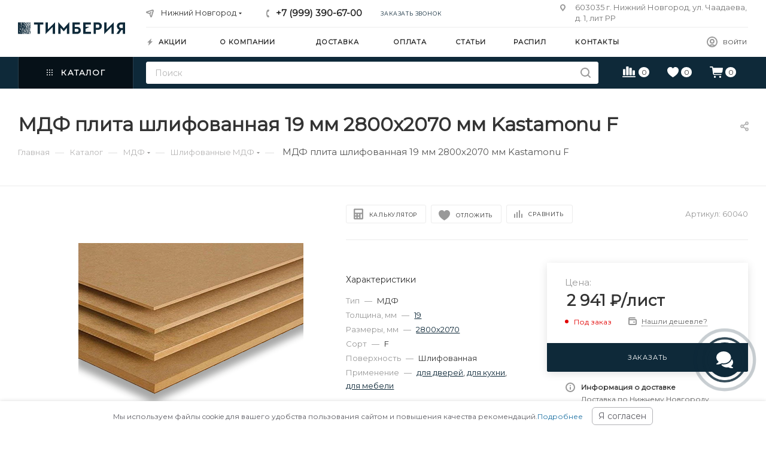

--- FILE ---
content_type: text/html; charset=UTF-8
request_url: https://nn.timberia.ru/catalog/mdf/shlifovannye/mdf-plita-shlifovannaya-19-mm-2800kh2070-mm-f/
body_size: 83260
content:
<!DOCTYPE html>
<html prefix="og: http://ogp.me/ns#" xmlns="http://www.w3.org/1999/xhtml" xml:lang="ru" lang="ru"  >
<head><link rel="canonical" href="https://nn.timberia.ru/catalog/mdf/shlifovannye/mdf-plita-shlifovannaya-19-mm-2800kh2070-mm-f/" />

	<title>МДФ плита шлифованная 19 мм 2800х2070 мм Kastamonu F купить в Нижнем Новгороде в интернет-магазине Тимберия</title>
	<meta name="viewport" content="initial-scale=1.0, width=device-width" />
	<meta name="HandheldFriendly" content="true" />
	<meta name="yes" content="yes" />
	<meta name="apple-mobile-web-app-status-bar-style" content="black" />
	<meta name="SKYPE_TOOLBAR" content="SKYPE_TOOLBAR_PARSER_COMPATIBLE" />
	<meta http-equiv="Content-Type" content="text/html; charset=UTF-8" />
<meta name="description" content="МДФ плита шлифованная 19 мм 2800х2070 мм Kastamonu F купить по цене 2 941 руб с доставкой по Нижнему Новгороду. В интернет-магазине Тимберия вы сможете ознакомиться с фотографиями и техническими характеристиками товаров, на всю продукцию действует гарантия, а менеджеры проконсультируют и помогут с выбором." />
<script data-skip-moving="true">(function(w, d, n) {var cl = "bx-core";var ht = d.documentElement;var htc = ht ? ht.className : undefined;if (htc === undefined || htc.indexOf(cl) !== -1){return;}var ua = n.userAgent;if (/(iPad;)|(iPhone;)/i.test(ua)){cl += " bx-ios";}else if (/Windows/i.test(ua)){cl += ' bx-win';}else if (/Macintosh/i.test(ua)){cl += " bx-mac";}else if (/Linux/i.test(ua) && !/Android/i.test(ua)){cl += " bx-linux";}else if (/Android/i.test(ua)){cl += " bx-android";}cl += (/(ipad|iphone|android|mobile|touch)/i.test(ua) ? " bx-touch" : " bx-no-touch");cl += w.devicePixelRatio && w.devicePixelRatio >= 2? " bx-retina": " bx-no-retina";var ieVersion = -1;if (/AppleWebKit/.test(ua)){cl += " bx-chrome";}else if (/Opera/.test(ua)){cl += " bx-opera";}else if (/Firefox/.test(ua)){cl += " bx-firefox";}ht.className = htc ? htc + " " + cl : cl;})(window, document, navigator);</script>

<link href="/bitrix/cache/css/s1/aspro_max/kernel_main/kernel_main_v1.css?174655833523659"  rel="stylesheet" />
<link href="/bitrix/css/aspro.max/notice.min.css?16414695342876"  rel="stylesheet" />
<link href="/bitrix/js/ui/design-tokens/dist/ui.design-tokens.min.css?173860180522029"  rel="stylesheet" />
<link href="/bitrix/js/ui/fonts/opensans/ui.font.opensans.min.css?17386008542320"  rel="stylesheet" />
<link href="/bitrix/js/main/popup/dist/main.popup.bundle.min.css?173860187526598"  rel="stylesheet" />
<link href="/bitrix/js/main/loader/dist/loader.bundle.min.css?16304931972029"  rel="stylesheet" />
<link href="/bitrix/js/main/core/css/core_viewer.min.css?173860095158244"  rel="stylesheet" />
<link href="/bitrix/js/ui/entity-selector/dist/entity-selector.bundle.min.css?173860181527354"  rel="stylesheet" />
<link href="/bitrix/cache/css/s1/aspro_max/kernel_sidepanel/kernel_sidepanel_v1.css?17465552228359"  rel="stylesheet" />
<link href="/bitrix/js/socialnetwork/entity-selector/dist/sonet-entity-selector.bundle.min.css?1631709126162"  rel="stylesheet" />
<link href="/bitrix/js/ui/buttons/dist/ui.buttons.bundle.min.css?173860180326459"  rel="stylesheet" />
<link href="/bitrix/js/ui/cnt/ui.cnt.min.css?17386018033920"  rel="stylesheet" />
<link href="/bitrix/js/fileman/html_editor/html-editor.min.css?173860185455658"  rel="stylesheet" />
<link href="/bitrix/cache/css/s1/aspro_max/page_ad552764f0b6384e90f69fc8ee126c17/page_ad552764f0b6384e90f69fc8ee126c17_v1.css?174655522280616"  rel="stylesheet" />
<link href="/bitrix/cache/css/s1/aspro_max/default_1acf30f0e4a210575f4ef84d4f8adfd2/default_1acf30f0e4a210575f4ef84d4f8adfd2_v1.css?174655522223478"  rel="stylesheet" />
<link href="/bitrix/panel/main/popup.min.css?173860095120774"  rel="stylesheet" />
<link href="/bitrix/cache/css/s1/aspro_max/template_430d6936e21378888385e988f8535375/template_430d6936e21378888385e988f8535375_v1.css?17494468401303972"  data-template-style="true" rel="stylesheet" />


<script type="extension/settings" data-extension="ui.entity-selector">{"extensions":["catalog.entity-selector","im.entity-selector","landing.entity-selector","seo.entity-selector","socialnetwork.entity-selector"]}</script>
<script type="extension/settings" data-extension="catalog.entity-selector">{"entities":[{"id":"product","options":{"dynamicLoad":true,"dynamicSearch":true,"searchFields":[{"name":"supertitle","type":"string","system":true},{"name":"SEARCH_PROPERTIES","type":"string"},{"name":"PREVIEW_TEXT","type":"string"},{"name":"DETAIL_TEXT","type":"string"},{"name":"PARENT_NAME","type":"string"},{"name":"PARENT_SEARCH_PROPERTIES","type":"string"},{"name":"PARENT_PREVIEW_TEXT","type":"string"},{"name":"PARENT_DETAIL_TEXT","type":"string"}],"itemOptions":{"default":{"avatar":"\/bitrix\/js\/catalog\/entity-selector\/src\/images\/product.svg","captionOptions":{"fitContent":true,"maxWidth":150}}}}},{"id":"product_variation","options":{"dynamicLoad":false,"dynamicSearch":true,"searchFields":[{"name":"supertitle","type":"string","system":true},{"name":"SEARCH_PROPERTIES","type":"string"},{"name":"PREVIEW_TEXT","type":"string"},{"name":"DETAIL_TEXT","type":"string"},{"name":"PARENT_NAME","type":"string"},{"name":"PARENT_SEARCH_PROPERTIES","type":"string"},{"name":"PARENT_PREVIEW_TEXT","type":"string"},{"name":"PARENT_DETAIL_TEXT","type":"string"}],"itemOptions":{"default":{"avatar":"\/bitrix\/js\/catalog\/entity-selector\/src\/images\/product.svg","captionOptions":{"fitContent":true,"maxWidth":150}}}}},{"id":"variation","options":{"dynamicLoad":true,"dynamicSearch":true,"searchFields":[{"name":"supertitle","type":"string","system":true},{"name":"SEARCH_PROPERTIES","type":"string"},{"name":"PREVIEW_TEXT","type":"string"},{"name":"DETAIL_TEXT","type":"string"},{"name":"PARENT_NAME","type":"string"},{"name":"PARENT_SEARCH_PROPERTIES","type":"string"},{"name":"PARENT_PREVIEW_TEXT","type":"string"},{"name":"PARENT_DETAIL_TEXT","type":"string"}],"itemOptions":{"default":{"avatar":"\/bitrix\/js\/catalog\/entity-selector\/src\/images\/product.svg","captionOptions":{"fitContent":true,"maxWidth":150}}}}},{"id":"store","options":{"itemOptions":{"default":{"avatar":"\/bitrix\/js\/catalog\/entity-selector\/src\/images\/store.svg"}}}},{"id":"dynamic","options":{"itemOptions":{"default":{"avatar":"\/bitrix\/js\/catalog\/entity-selector\/src\/images\/dynamic.svg"}}}}]}</script>
<script type="extension/settings" data-extension="im.entity-selector">{"entities":[{"id":"im-bot","options":{"dynamicLoad":true,"dynamicSearch":true,"itemOptions":{"default":{"supertitle":"\u0427\u0430\u0442-\u0431\u043e\u0442","textColor":"#725acc"},"network":{"textColor":"#0a962f"},"support24":{"textColor":"#0165af"}}}},{"id":"im-chat","options":{"dynamicLoad":true,"dynamicSearch":true,"itemOptions":{"CHANNEL":{"supertitle":"\u041a\u0430\u043d\u0430\u043b"},"ANNOUNCEMENT":{"supertitle":"\u0427\u0430\u0442 \u0430\u043d\u043e\u043d\u0441\u043e\u0432"},"GROUP":{"supertitle":"\u0413\u0440\u0443\u043f\u043f\u043e\u0432\u043e\u0439 \u0447\u0430\u0442"},"VIDEOCONF":{"supertitle":"\u0427\u0430\u0442 \u0432\u0438\u0434\u0435\u043a\u043e\u043d\u0444\u0435\u0440\u0435\u043d\u0446\u0438\u0438"},"CALL":{"supertitle":"\u0427\u0430\u0442 \u0437\u0432\u043e\u043d\u043a\u0430"},"CRM":{"supertitle":"\u0427\u0430\u0442 \u0441\u0434\u0435\u043b\u043a\u0438"},"SONET_GROUP":{"supertitle":"\u0427\u0430\u0442 \u0433\u0440\u0443\u043f\u043f\u044b"},"CALENDAR":{"supertitle":"\u0427\u0430\u0442 \u0432\u0441\u0442\u0440\u0435\u0447\u0438"},"TASKS":{"supertitle":"\u0427\u0430\u0442 \u0437\u0430\u0434\u0430\u0447\u0438"},"SUPPORT24_NOTIFIER":{"supertitle":"\u041f\u043e\u0434\u0434\u0435\u0440\u0436\u043a\u043024","textColor":"#0165af"},"SUPPORT24_QUESTION":{"supertitle":"\u0412\u043e\u043f\u0440\u043e\u0441 \u0432 \u043f\u043e\u0434\u0434\u0435\u0440\u0436\u043a\u0443","textColor":"#0165af"},"LINES":{"supertitle":"\u041e\u0442\u043a\u0440\u044b\u0442\u0430\u044f \u043b\u0438\u043d\u0438\u044f","textColor":"#0a962f"},"LIVECHAT":{"supertitle":"\u041e\u0442\u043a\u0440\u044b\u0442\u0430\u044f \u043b\u0438\u043d\u0438\u044f","textColor":"#0a962f"}}}},{"id":"im-chat-user","options":{"dynamicLoad":true,"dynamicSearch":true}},{"id":"im-user","options":{"dynamicLoad":true,"dynamicSearch":true}},{"id":"im-recent","options":{"dynamicLoad":true}},{"id":"imbot-network","options":{"dynamicSearch":true}}]}</script>
<script type="extension/settings" data-extension="landing.entity-selector">{"entities":[{"id":"landing","options":{"itemOptions":{"default":{"avatarOptions":{"bgSize":"cover"}},"folder":{"avatar":"\/bitrix\/js\/landing\/entity-selector\/src\/images\/icon-folder.svg"}},"dynamicLoad":true,"dynamicSearch":true}}]}</script>
<script type="extension/settings" data-extension="socialnetwork.entity-selector">{"entities":[{"id":"user","options":{"dynamicLoad":true,"dynamicSearch":true,"searchFields":[{"name":"position","type":"string"},{"name":"email","type":"email"}],"searchCacheLimits":["^[=_0-9a-z+~\u0027!\\$\u0026*^`|\\#%\\\/?{}-]+(\\.[=_0-9a-z+~\u0027!\\$\u0026*^`|\\#%\\\/?{}-]+)*@"],"badgeOptions":[{"title":"\u0412 \u043e\u0442\u043f\u0443\u0441\u043a\u0435","bgColor":"#b4f4e6","textColor":"#27a68a","conditions":{"isOnVacation":true}},{"title":"\u041f\u0440\u0438\u0433\u043b\u0430\u0448\u0435\u043d","textColor":"#23a2ca","bgColor":"#dcf6fe","conditions":{"invited":true}}],"itemOptions":{"default":{"avatar":"\/bitrix\/js\/socialnetwork\/entity-selector\/src\/images\/default-user.svg","link":"\/company\/personal\/user\/#id#\/","linkTitle":"\u043e \u0441\u043e\u0442\u0440\u0443\u0434\u043d\u0438\u043a\u0435"},"extranet":{"textColor":"#ca8600","avatar":"\/bitrix\/js\/socialnetwork\/entity-selector\/src\/images\/extranet-user.svg","badges":[{"title":"\u042d\u043a\u0441\u0442\u0440\u0430\u043d\u0435\u0442","textColor":"#bb8412","bgColor":"#fff599"}]},"email":{"textColor":"#ca8600","avatar":"\/bitrix\/js\/socialnetwork\/entity-selector\/src\/images\/email-user.svg","badges":[{"title":"\u0413\u043e\u0441\u0442\u044c","textColor":"#bb8412","bgColor":"#fff599"}]},"inactive":{"badges":[{"title":"\u0423\u0432\u043e\u043b\u0435\u043d","textColor":"#828b95","bgColor":"#eaebec"}]},"integrator":{"badges":[{"title":"\u0418\u043d\u0442\u0435\u0433\u0440\u0430\u0442\u043e\u0440","textColor":"#668d13","bgColor":"#e6f4b9"}]}},"tagOptions":{"default":{"textColor":"#1066bb","bgColor":"#bcedfc","avatar":"\/bitrix\/js\/socialnetwork\/entity-selector\/src\/images\/default-tag-user.svg"},"extranet":{"textColor":"#a9750f","bgColor":"#ffec91","avatar":"\/bitrix\/js\/socialnetwork\/entity-selector\/src\/images\/extranet-user.svg"},"email":{"textColor":"#a26b00","bgColor":"#ffec91","avatar":"\/bitrix\/js\/socialnetwork\/entity-selector\/src\/images\/email-user.svg"},"inactive":{"textColor":"#5f6670","bgColor":"#ecedef"}}}},{"id":"fired-user","options":{"dynamicLoad":true,"dynamicSearch":true,"searchFields":[{"name":"position","type":"string"},{"name":"email","type":"email"}],"searchCacheLimits":["^[=_0-9a-z+~\u0027!\\$\u0026*^`|\\#%\\\/?{}-]+(\\.[=_0-9a-z+~\u0027!\\$\u0026*^`|\\#%\\\/?{}-]+)*@"],"badgeOptions":[{"title":"\u0412 \u043e\u0442\u043f\u0443\u0441\u043a\u0435","bgColor":"#b4f4e6","textColor":"#27a68a","conditions":{"isOnVacation":true}},{"title":"\u041f\u0440\u0438\u0433\u043b\u0430\u0448\u0435\u043d","textColor":"#23a2ca","bgColor":"#dcf6fe","conditions":{"invited":true}}],"itemOptions":{"default":{"avatar":"\/bitrix\/js\/socialnetwork\/entity-selector\/src\/images\/default-user.svg","link":"\/company\/personal\/user\/#id#\/","linkTitle":"\u043e \u0441\u043e\u0442\u0440\u0443\u0434\u043d\u0438\u043a\u0435"},"extranet":{"textColor":"#ca8600","avatar":"\/bitrix\/js\/socialnetwork\/entity-selector\/src\/images\/extranet-user.svg","badges":[{"title":"\u042d\u043a\u0441\u0442\u0440\u0430\u043d\u0435\u0442","textColor":"#bb8412","bgColor":"#fff599"}]},"email":{"textColor":"#ca8600","avatar":"\/bitrix\/js\/socialnetwork\/entity-selector\/src\/images\/email-user.svg","badges":[{"title":"\u0413\u043e\u0441\u0442\u044c","textColor":"#bb8412","bgColor":"#fff599"}]},"inactive":{"badges":[{"title":"\u0423\u0432\u043e\u043b\u0435\u043d","textColor":"#828b95","bgColor":"#eaebec"}]},"integrator":{"badges":[{"title":"\u0418\u043d\u0442\u0435\u0433\u0440\u0430\u0442\u043e\u0440","textColor":"#668d13","bgColor":"#e6f4b9"}]}},"tagOptions":{"default":{"textColor":"#1066bb","bgColor":"#bcedfc","avatar":"\/bitrix\/js\/socialnetwork\/entity-selector\/src\/images\/default-tag-user.svg"},"extranet":{"textColor":"#a9750f","bgColor":"#ffec91","avatar":"\/bitrix\/js\/socialnetwork\/entity-selector\/src\/images\/extranet-user.svg"},"email":{"textColor":"#a26b00","bgColor":"#ffec91","avatar":"\/bitrix\/js\/socialnetwork\/entity-selector\/src\/images\/email-user.svg"},"inactive":{"textColor":"#5f6670","bgColor":"#ecedef"}}}},{"id":"project","options":{"dynamicLoad":true,"dynamicSearch":true,"itemOptions":{"default":{"avatar":"\/bitrix\/js\/socialnetwork\/entity-selector\/src\/images\/project.svg","link":"\/workgroups\/group\/#id#\/card\/","linkTitle":"\u043e \u0433\u0440\u0443\u043f\u043f\u0435","supertitle":"\u0413\u0440\u0443\u043f\u043f\u0430"},"extranet":{"avatar":"\/bitrix\/js\/socialnetwork\/entity-selector\/src\/images\/extranet-project.svg","textColor":"#ca8600","badges":[{"title":"\u042d\u043a\u0441\u0442\u0440\u0430\u043d\u0435\u0442","textColor":"#bb8412","bgColor":"#fff599"}]}},"tagOptions":{"default":{"textColor":"#207976","bgColor":"#ade7e4"},"extranet":{"textColor":"#a9750f","bgColor":"#ffec91"}}}},{"id":"meta-user","options":{"dynamicLoad":true,"dynamicSearch":false,"itemOptions":{"all-users":{"avatar":"\/bitrix\/js\/socialnetwork\/entity-selector\/src\/images\/meta-user-all.svg"},"other-users":{"avatar":"\/bitrix\/js\/socialnetwork\/entity-selector\/src\/images\/meta-user-other.svg"}},"tagOptions":{"all-users":{"textColor":"#5f6670","bgColor":"#dbf087","avatar":""},"other-users":{"textColor":"#5f6670","bgColor":"#dbf087","avatar":""}}}},{"id":"project-tag","options":{"dynamicLoad":true,"dynamicSearch":true,"itemOptions":{"default":{"avatar":"\/bitrix\/js\/socialnetwork\/entity-selector\/src\/images\/default-tag.svg"}}}}]}</script>
<script type="extension/settings" data-extension="main.date">{"formats":{"FORMAT_DATE":"DD.MM.YYYY","FORMAT_DATETIME":"DD.MM.YYYY HH:MI:SS","SHORT_DATE_FORMAT":"d.m.Y","MEDIUM_DATE_FORMAT":"j M Y","LONG_DATE_FORMAT":"j F Y","DAY_MONTH_FORMAT":"j F","DAY_SHORT_MONTH_FORMAT":"j M","SHORT_DAY_OF_WEEK_MONTH_FORMAT":"D, j F","SHORT_DAY_OF_WEEK_SHORT_MONTH_FORMAT":"D, j M","DAY_OF_WEEK_MONTH_FORMAT":"l, j F","FULL_DATE_FORMAT":"l, j F Y","SHORT_TIME_FORMAT":"H:i","LONG_TIME_FORMAT":"H:i:s"}}</script>


<meta name="theme-color" content="#0e2939">
<style>:root{--theme-base-color: #0e2939;--theme-base-opacity-color: #0e29391a;--theme-base-color-hue:202;--theme-base-color-saturation:61%;--theme-base-color-lightness:14%;}</style>

<link href="https://fonts.googleapis.com/css2?family=Montserrat&display=swap" rel="preload" as="style" crossorigin>
<link href="https://fonts.googleapis.com/css2?family=Montserrat&display=swap" rel="stylesheet" crossorigin>
<link href="/local/templates/aspro_max/css/print.min.css?163121917821745" data-template-style="true" rel="stylesheet" media="print">
					<script data-skip-moving="true" src="/bitrix/js/aspro.max/jquery-2.1.3.min.js"></script>
					<script data-skip-moving="true" src="/local/templates/aspro_max/js/speed.min.js?=1631219178"></script>
<link rel="shortcut icon" href="/favicon.png" type="image/png" />
<link rel="apple-touch-icon" sizes="180x180" href="/upload/CMax/424/ov73k0ywopnx47319dol9i1p7lnsl3kc.png" />
<!-- dev2fun module opengraph -->
<meta property="og:title" content="МДФ плита шлифованная 19 мм 2800х2070 мм Kastamonu F купить в Нижнем Новгороде в интернет-магазине Тимберия"/>
<meta property="og:url" content="https://nn.timberia.ru/catalog/mdf/shlifovannye/mdf-plita-shlifovannaya-19-mm-2800kh2070-mm-f/"/>
<meta property="og:type" content="website"/> <meta property="og:description" content="МДФ плита шлифованная 19 мм 2800х2070 мм Kastamonu F купить по цене 2 941 руб с доставкой по Нижнему Новгороду. В интернет-магазине Тимберия вы сможете ознакомиться с фотографиями и техническими характеристиками товаров, на всю продукцию действует гарантия, а менеджеры проконсультируют и помогут с выбором."/>
<meta property="og:site_name" content="Тимберия"/>
<meta property="og:image" content="https://nn.timberia.ru/upload/iblock/b35/atencshyw82b4o07nyrvm62hc5g9gax0.png"/>
<meta property="og:image:type" content="image/png"/>
<meta property="og:image:width" content="376"/>
<meta property="og:image:height" content="376"/>
<!-- /dev2fun module opengraph -->

			</head>
<body class=" site_s1  fill_bg_n catalog-delayed-btn-Y theme-light" id="main" data-site="/">
		
	<div id="panel"></div>
	
				<!--'start_frame_cache_basketitems-component-block'-->												<div id="ajax_basket"></div>
					<!--'end_frame_cache_basketitems-component-block'-->						<div class="cd-modal-bg"></div>
		<script data-skip-moving="true">var solutionName = 'arMaxOptions';</script>
		<script src="/local/templates/aspro_max/js/setTheme.php?site_id=s1&site_dir=/" data-skip-moving="true"></script>
				<div class="wrapper1  header_bgcolored long_header2 colored_header catalog_page basket_normal basket_fill_WHITE side_LEFT block_side_NORMAL catalog_icons_N banner_auto with_fast_view mheader-v2 header-v6 header-font-lower_N regions_Y title_position_LEFT fill_ footer-v3 front-vindex1 mfixed_Y mfixed_view_scroll_top title-v3 lazy_N with_phones compact-catalog dark-hover-overlay normal-catalog-img landing-normal big-banners-mobile-slider bottom-icons-panel-Y compact-breadcrumbs-Y catalog-delayed-btn-Y  ">


<div class="header_wrap visible-lg visible-md title-v3 ">
	<header id="header">
		<div class="header-wrapper fix-logo header-v6">
	<div class="logo_and_menu-row">
		<div class="logo-row">
			<div class="maxwidth-theme">
				<div class="row">
					<div class="col-md-12">
						<div class="logo-block">
							<div class="logo">
								<a href="/"><img loading="lazy" src="/upload/CMax/749/4edc3oid4l40lu254vtgwhv0irif0zmz.png" alt="Тимберия" title="Тимберия" /></a>							</div>
						</div>
						<div class="content-block">
							<div class="subtop lines-block">
								<div class="row">
									<div class="col-md-3 cols3">
																					<div class="inline-block pull-left">
												<div class="top-description no-title wicons">
						<!--'start_frame_cache_allregions-list-block1'-->
			<div class="region_wrapper">
			<div class="io_wrapper">
				<i class="svg inline  svg-inline-mark" ><svg xmlns="http://www.w3.org/2000/svg" width="13" height="13" viewBox="0 0 13 13"><path  data-name="Rounded Rectangle 866 copy" class="cls-1" d="M910.931,77.494l0.007,0.006-3.049,9.55a1.489,1.489,0,0,1-2.744.075h-0.02l-1.438-4.812-4.562-1.344,0-.045a1.474,1.474,0,0,1-.244-2.779l0-.019,9.625-3.062,0.006,0.006A1.977,1.977,0,0,1,911,77,1.963,1.963,0,0,1,910.931,77.494Zm-10.4,1.975,3.359,1.2,1.4-1.372a1,1,0,1,1,1.414,1.414l-1.374,1.346,1.138,3.414,2.5-8.375Z" transform="translate(-898 -75)"/></svg></i>				<div class="city_title">Ваш город</div>
				<div class="js_city_chooser  animate-load  io_wrapper" data-event="jqm" data-name="city_chooser_small" data-param-url="%2Fcatalog%2Fmdf%2Fshlifovannye%2Fmdf-plita-shlifovannaya-19-mm-2800kh2070-mm-f%2F" data-param-form_id="city_chooser">
					<span>Нижний Новгород</span><span class="arrow"><i class="svg inline  svg-inline-down" ><svg xmlns="http://www.w3.org/2000/svg" width="5" height="3" viewBox="0 0 5 3"><path class="cls-1" d="M250,80h5l-2.5,3Z" transform="translate(-250 -80)"/></svg></i></span> <input type="hidden" name="region-detect" value='a:3:{s:4:"TYPE";s:7:"element";s:4:"CODE";s:45:"mdf-plita-shlifovannaya-19-mm-2800kh2070-mm-f";s:9:"IBLOCK_ID";s:2:"26";}'>
				</div>
			</div>
					</div>
				<!--'end_frame_cache_allregions-list-block1'-->														</div>
											</div>
																			</div>
									<div class="pull-left">
										<div class="wrap_icon inner-table-block">
											<div class="phone-block icons">
																																						<!--'start_frame_cache_header-allphones-block1'-->								
			<div class="phone with_dropdown">
									<i class="svg inline  svg-inline-phone" ><svg class="" width="5" height="13" viewBox="0 0 5 13"><path class="cls-phone" d="M785.738,193.457a22.174,22.174,0,0,0,1.136,2.041,0.62,0.62,0,0,1-.144.869l-0.3.3a0.908,0.908,0,0,1-.805.33,4.014,4.014,0,0,1-1.491-.274c-1.2-.679-1.657-2.35-1.9-3.664a13.4,13.4,0,0,1,.024-5.081c0.255-1.316.73-2.991,1.935-3.685a4.025,4.025,0,0,1,1.493-.288,0.888,0.888,0,0,1,.8.322l0.3,0.3a0.634,0.634,0,0,1,.113.875c-0.454.8-.788,1.37-1.132,2.045-0.143.28-.266,0.258-0.557,0.214l-0.468-.072a0.532,0.532,0,0,0-.7.366,8.047,8.047,0,0,0-.023,4.909,0.521,0.521,0,0,0,.7.358l0.468-.075c0.291-.048.4-0.066,0.555,0.207h0Z" transform="translate(-782 -184)"/></svg></i><a href="tel:+79993906700">+7 (999) 390-67-00</a>
											</div>
				<!--'end_frame_cache_header-allphones-block1'-->																																					<div class="inline-block">
														<span class="callback-block animate-load twosmallfont colored" data-event="jqm" data-param-form_id="CALLBACK" data-name="callback">Заказать звонок</span>
													</div>
																							</div>
										</div>
									</div>
									<div class="col-md-4 pull-right">
										<div class="pull-right">
											<div class="inner-table-block">
						<!--'start_frame_cache_address-block1'-->		
												<div class="address inline-block tables">
						<i class="svg inline  svg-inline-addr" ><svg xmlns="http://www.w3.org/2000/svg" width="9" height="12" viewBox="0 0 9 12"><path class="cls-1" d="M959.135,82.315l0.015,0.028L955.5,87l-3.679-4.717,0.008-.013a4.658,4.658,0,0,1-.83-2.655,4.5,4.5,0,1,1,9,0A4.658,4.658,0,0,1,959.135,82.315ZM955.5,77a2.5,2.5,0,0,0-2.5,2.5,2.467,2.467,0,0,0,.326,1.212l-0.014.022,2.181,3.336,2.034-3.117c0.033-.046.063-0.094,0.093-0.142l0.066-.1-0.007-.009a2.468,2.468,0,0,0,.32-1.2A2.5,2.5,0,0,0,955.5,77Z" transform="translate(-951 -75)"/></svg></i>						603035 г. Нижний Новгород, ул. Чаадаева, д. 1, лит РР					</div>
				<!--'end_frame_cache_address-block1'-->		
												</div>
										</div>
									</div>
								</div>
							</div>
							<div class="subbottom">
								<div class="auth">
									<div class="wrap_icon inner-table-block person  with-title">
										<!-- noindex -->										
		<!--'start_frame_cache_header-auth-block1'-->			<div class="auth_wr_inner "><a  title="Мой кабинет" class="personal-link dark-color animate-load" data-event="jqm" data-param-type="auth" data-param-backurl="/catalog/mdf/shlifovannye/mdf-plita-shlifovannaya-19-mm-2800kh2070-mm-f/" data-name="auth" rel="nofollow" href="/personal/"><i class="svg inline big svg-inline-cabinet" title="Мой кабинет"><svg class="" width="18" height="18" viewBox="0 0 18 18"><path data-name="Ellipse 206 copy 4" class="cls-1" d="M909,961a9,9,0,1,1,9-9A9,9,0,0,1,909,961Zm2.571-2.5a6.825,6.825,0,0,0-5.126,0A6.825,6.825,0,0,0,911.571,958.5ZM909,945a6.973,6.973,0,0,0-4.556,12.275,8.787,8.787,0,0,1,9.114,0A6.973,6.973,0,0,0,909,945Zm0,10a4,4,0,1,1,4-4A4,4,0,0,1,909,955Zm0-6a2,2,0,1,0,2,2A2,2,0,0,0,909,949Z" transform="translate(-900 -943)"></path></svg></i><span class="wrap"><span class="name">Войти</span></span></a></div>		<!--'end_frame_cache_header-auth-block1'-->
											<!-- /noindex -->									</div>
								</div>
								<div class="menu">
									<div class="menu-only">
										<nav class="mega-menu sliced">
														<div class="table-menu">
		<table>
			<tr>
					<td class="menu-item unvisible    ">
						<div class="wrap">
							<a class="" href="/sale/">
								<div>
																			<i class="svg inline  svg-inline-icon_discount" ><svg xmlns="http://www.w3.org/2000/svg" width="9" height="12" viewBox="0 0 9 12"><path  data-name="Shape 943 copy 12" class="cls-1" d="M710,75l-7,7h3l-1,5,7-7h-3Z" transform="translate(-703 -75)"/></svg></i>																		Акции																	</div>
							</a>
													</div>
					</td>
					<td class="menu-item unvisible dropdown   ">
						<div class="wrap">
							<a class="dropdown-toggle" href="/company/">
								<div>
																		О компании																	</div>
							</a>
																							<span class="tail"></span>
								<div class="dropdown-menu   BANNER">
																		<div class="customScrollbar ">
										<ul class="menu-wrapper menu-type-4" >
																																																														<li class="    parent-items">
																																							<a href="/company/news/" title="Новости">
						<span class="name ">Новости</span>							</a>
																																			</li>
																																																																										<li class="    parent-items">
																																							<a href="/help/warranty/" title="Гарантия и возврат">
						<span class="name ">Гарантия и возврат</span>							</a>
																																			</li>
																																																																										<li class="    parent-items">
																																							<a href="/company/licenses/" title="Сертификаты">
						<span class="name ">Сертификаты</span>							</a>
																																			</li>
																																																																										<li class="    parent-items">
																																							<a href="/contacts/" title="Контакты">
						<span class="name ">Контакты</span>							</a>
																																			</li>
																																	</ul>
									</div>
																	</div>
													</div>
					</td>
					<td class="menu-item unvisible    ">
						<div class="wrap">
							<a class="" href="/help/delivery/">
								<div>
																		Доставка																	</div>
							</a>
													</div>
					</td>
					<td class="menu-item unvisible    ">
						<div class="wrap">
							<a class="" href="/help/payment/">
								<div>
																		Оплата																	</div>
							</a>
													</div>
					</td>
					<td class="menu-item unvisible    ">
						<div class="wrap">
							<a class="" href="/blog/">
								<div>
																		Статьи																	</div>
							</a>
													</div>
					</td>
					<td class="menu-item unvisible    ">
						<div class="wrap">
							<a class="" href="/raspil/">
								<div>
																		Распил																	</div>
							</a>
													</div>
					</td>
					<td class="menu-item unvisible    ">
						<div class="wrap">
							<a class="" href="/contacts/">
								<div>
																		Контакты																	</div>
							</a>
													</div>
					</td>
				<td class="menu-item dropdown js-dropdown nosave unvisible">
					<div class="wrap">
						<a class="dropdown-toggle more-items" href="#">
							<span>+ &nbsp;ЕЩЕ</span>
						</a>
						<span class="tail"></span>
						<ul class="dropdown-menu"></ul>
					</div>
				</td>
			</tr>
		</table>
	</div>
	<script data-skip-moving="true">
		CheckTopMenuPadding();
		CheckTopMenuOncePadding();
		CheckTopMenuDotted();
	</script>
										</nav>
									</div>
								</div>
							</div>
						</div>
					</div>
				</div>
			</div>
		</div>	</div>
	<div class="menu-row middle-block bgcolored">
		<div class="maxwidth-theme">
			<div class="row">
				<div class="col-md-12 menu-only">
					<div class="right-icons pull-right">
						<div class="pull-right">
																	<!--'start_frame_cache_header-basket-with-compare-block1'-->															<div class="wrap_icon inner-table-block">
													<a class="basket-link compare    " href="/catalog/compare.php" title="Список сравниваемых элементов">
		<span class="js-basket-block"><i class="svg inline  svg-inline-compare " ><svg xmlns="http://www.w3.org/2000/svg" width="22" height="18.084" viewBox="0 0 22 18.084"><path  d="M2.354,22a.891.891,0,0,0,.278.671.92.92,0,0,0,.66.267H23.415a.92.92,0,0,0,.66-.267.928.928,0,0,0,0-1.325.911.911,0,0,0-.66-.273H3.292a.911.911,0,0,0-.66.273A.884.884,0,0,0,2.354,22Zm.938-3.37a.9.9,0,0,0,.256.682.975.975,0,0,0,.7.245H6.466a.979.979,0,0,0,.7-.245.889.889,0,0,0,.262-.682v-8.4a.893.893,0,0,0-.262-.676.967.967,0,0,0-.7-.251H4.251a.963.963,0,0,0-.7.251.9.9,0,0,0-.256.676Zm5.323,0a.889.889,0,0,0,.262.682.979.979,0,0,0,.7.245H11.8a.979.979,0,0,0,.7-.245.889.889,0,0,0,.262-.682V5.766A.871.871,0,0,0,12.5,5.09a.993.993,0,0,0-.7-.24H9.574a.993.993,0,0,0-.7.24.871.871,0,0,0-.262.676Zm5.323,0a.889.889,0,0,0,.262.682.979.979,0,0,0,.7.245h2.225a.979.979,0,0,0,.7-.245.889.889,0,0,0,.262-.682V8.045a.885.885,0,0,0-.262-.687.993.993,0,0,0-.7-.24H14.9a.993.993,0,0,0-.7.24.885.885,0,0,0-.262.687Zm5.334,0a.889.889,0,0,0,.262.682.979.979,0,0,0,.7.245h2.225a.96.96,0,0,0,.693-.245.9.9,0,0,0,.256-.682V12.354a.9.9,0,0,0-.256-.682.96.96,0,0,0-.693-.245H20.231a.979.979,0,0,0-.7.245.889.889,0,0,0-.262.682Z" transform="translate(-2.354 -4.85)" fill="currentColor"/></svg>
</i><span class="title dark_link">Сравнение</span><span class="count">0</span></span>
	</a>
												</div>
																		<!-- noindex -->
											<div class="wrap_icon inner-table-block">
											<a 
							rel="nofollow" 
							class="basket-link delay   " 
							href="javascript:void(0)"
							data-href="/basket/#delayed" 
							title="Список отложенных товаров пуст"
						>
							<span class="js-basket-block">
								<i class="svg inline  svg-inline-wish " ><svg xmlns="http://www.w3.org/2000/svg" width="18.535" height="17.158" viewBox="0 0 18.535 17.158"><path  d="M11.523,21.2a.908.908,0,0,0,.376-.1,3.284,3.284,0,0,0,.405-.225A29.218,29.218,0,0,0,16.8,17.384a15.56,15.56,0,0,0,2.949-3.76,8.112,8.112,0,0,0,1.045-3.9,6.257,6.257,0,0,0-.405-2.29,5.558,5.558,0,0,0-1.118-1.8A4.987,4.987,0,0,0,17.6,4.454a5.064,5.064,0,0,0-2.046-.415,4.169,4.169,0,0,0-2.393.693,5.062,5.062,0,0,0-1.641,1.846A5.109,5.109,0,0,0,9.878,4.737a4.154,4.154,0,0,0-2.388-.7,5.088,5.088,0,0,0-2.056.415A4.987,4.987,0,0,0,3.77,5.631a5.492,5.492,0,0,0-1.113,1.8,6.325,6.325,0,0,0-.4,2.29,8.142,8.142,0,0,0,1.04,3.9,15.4,15.4,0,0,0,2.949,3.76,29.647,29.647,0,0,0,4.487,3.491,3.121,3.121,0,0,0,.41.225A.94.94,0,0,0,11.523,21.2Z" transform="translate(-2.256 -4.039)" fill="currentColor"/></svg>
</i>								<span class="title dark_link">Отложенные</span>
								<span class="count">0</span>
							</span>
						</a>
											</div>
																<div class="wrap_icon inner-table-block top_basket">
											<a rel="nofollow" class="basket-link basket    " href="/basket/" title="Корзина пуста">
							<span class="js-basket-block">
								<i class="svg inline  svg-inline-basket " ><svg xmlns="http://www.w3.org/2000/svg" width="22" height="18.817" viewBox="0 0 22 18.817"><path  d="M1.885,4.677a.782.782,0,0,0,.241.572.771.771,0,0,0,.562.241H5.771l1.5,10.222a2.954,2.954,0,0,0,.723,1.652,2.14,2.14,0,0,0,1.637.607H20.692a.771.771,0,0,0,.552-.221.756.756,0,0,0,.231-.572.744.744,0,0,0-.231-.562.771.771,0,0,0-.552-.221H9.817a.765.765,0,0,1-.592-.241,1.235,1.235,0,0,1-.291-.633l-.151-.984H20.742a2.144,2.144,0,0,0,1.647-.613,3.046,3.046,0,0,0,.733-1.667l.723-4.88a1.6,1.6,0,0,0,.03-.2q.01-.11.01-.181a.8.8,0,0,0-.256-.613.992.992,0,0,0-.708-.241H7.578L7.407,5.029a1.54,1.54,0,0,0-.372-.884,1.448,1.448,0,0,0-1.054-.3H2.688a.763.763,0,0,0-.562.246A.81.81,0,0,0,1.885,4.677Zm6.9,16.387A1.534,1.534,0,0,0,9.25,22.2a1.637,1.637,0,0,0,2.279,0,1.606,1.606,0,0,0,0-2.264,1.551,1.551,0,0,0-1.14-.467A1.6,1.6,0,0,0,9,20.251,1.556,1.556,0,0,0,8.783,21.064Zm8.826,0a1.526,1.526,0,0,0,.472,1.135,1.576,1.576,0,0,0,1.145.462,1.6,1.6,0,1,0,0-3.193,1.567,1.567,0,0,0-1.145.467A1.531,1.531,0,0,0,17.609,21.064Z" transform="translate(-1.885 -3.844)" fill="currentColor"/></svg>
</i>																<span class="title dark_link">Корзина</span>
								<span class="count">0</span>
															</span>
						</a>
						<span class="basket_hover_block loading_block loading_block_content"></span>
											</div>
										<!-- /noindex -->
							<!--'end_frame_cache_header-basket-with-compare-block1'-->												</div>
					</div>
					<div class="menu-only-wr pull-left">
						<nav class="mega-menu">
							<div class="table-menu">
	<table>
		<tr>
			<td class="menu-item dropdown wide_menu catalog wide_menu  active">
				<div class="wrap">
					<span class="dropdown-toggle">
						<div>
							<i class="svg inline  svg-inline-icon_catalog" aria-hidden="true" >
								<svg xmlns="http://www.w3.org/2000/svg" width="10" height="10" viewBox="0 0 10 10">
									<path  data-name="Rounded Rectangle 969 copy 7" class="cls-1" d="M644,76a1,1,0,1,1-1,1A1,1,0,0,1,644,76Zm4,0a1,1,0,1,1-1,1A1,1,0,0,1,648,76Zm4,0a1,1,0,1,1-1,1A1,1,0,0,1,652,76Zm-8,4a1,1,0,1,1-1,1A1,1,0,0,1,644,80Zm4,0a1,1,0,1,1-1,1A1,1,0,0,1,648,80Zm4,0a1,1,0,1,1-1,1A1,1,0,0,1,652,80Zm-8,4a1,1,0,1,1-1,1A1,1,0,0,1,644,84Zm4,0a1,1,0,1,1-1,1A1,1,0,0,1,648,84Zm4,0a1,1,0,1,1-1,1A1,1,0,0,1,652,84Z" transform="translate(-643 -76)"/>
								</svg>
							</i>
							Каталог																			
							<i class="svg inline  svg-inline-down" aria-hidden="true" >
								<svg xmlns="http://www.w3.org/2000/svg" width="5" height="3" viewBox="0 0 5 3">
									<path class="cls-1" d="M250,80h5l-2.5,3Z" transform="translate(-250 -80)"/>
								</svg>
							</i>
							<div class="line-wrapper"><span class="line"></span></div>
						</div>
					</span>
					<span class="tail"></span>
					<div class="dropdown-menu with_right_block long-menu-items BANNER" >
						<div class="menu-navigation">
							<div class="menu-navigation__sections-wrapper">
								<div class="customScrollbar">
									<div class="menu-navigation__sections">
                                                                                                                            <div class="menu-navigation__sections-item active">
                                                <a
                                                    href="/catalog/fanera/"
                                                    class="menu-navigation__sections-item-link font_xs colored_theme_text menu-navigation__sections-item-dropdown"
                                                    >
                                                    <i class="svg inline  svg-inline-right" aria-hidden="true" >
                                                        <svg xmlns="http://www.w3.org/2000/svg" width="3" height="5" viewBox="0 0 3 5">
                                                            <path  data-name="Rectangle 4 copy" class="cls-1" d="M203,84V79l3,2.5Z" transform="translate(-203 -79)"/>
                                                        </svg>
                                                    </i>                                                    <span class="name"> Фанера</span>
                                                </a>
                                            </div>
                                                                                                                                <div class="menu-navigation__sections-item">
                                                <a
                                                    href="/catalog/osb/"
                                                    class="menu-navigation__sections-item-link font_xs menu-navigation__sections-item-dropdown"
                                                    >
                                                    <i class="svg inline  svg-inline-right" aria-hidden="true" >
                                                        <svg xmlns="http://www.w3.org/2000/svg" width="3" height="5" viewBox="0 0 3 5">
                                                            <path  data-name="Rectangle 4 copy" class="cls-1" d="M203,84V79l3,2.5Z" transform="translate(-203 -79)"/>
                                                        </svg>
                                                    </i>                                                    <span class="name">OSB плиты</span>
                                                </a>
                                            </div>
                                                                                                                                <div class="menu-navigation__sections-item">
                                                <a
                                                    href="/catalog/mdf/"
                                                    class="menu-navigation__sections-item-link font_xs menu-navigation__sections-item-dropdown"
                                                    >
                                                    <i class="svg inline  svg-inline-right" aria-hidden="true" >
                                                        <svg xmlns="http://www.w3.org/2000/svg" width="3" height="5" viewBox="0 0 3 5">
                                                            <path  data-name="Rectangle 4 copy" class="cls-1" d="M203,84V79l3,2.5Z" transform="translate(-203 -79)"/>
                                                        </svg>
                                                    </i>                                                    <span class="name">МДФ</span>
                                                </a>
                                            </div>
                                                                                                                                <div class="menu-navigation__sections-item">
                                                <a
                                                    href="/catalog/dsp/"
                                                    class="menu-navigation__sections-item-link font_xs menu-navigation__sections-item-dropdown"
                                                    >
                                                    <i class="svg inline  svg-inline-right" aria-hidden="true" >
                                                        <svg xmlns="http://www.w3.org/2000/svg" width="3" height="5" viewBox="0 0 3 5">
                                                            <path  data-name="Rectangle 4 copy" class="cls-1" d="M203,84V79l3,2.5Z" transform="translate(-203 -79)"/>
                                                        </svg>
                                                    </i>                                                    <span class="name">ДСП</span>
                                                </a>
                                            </div>
                                                                                                                                <div class="menu-navigation__sections-item">
                                                <a
                                                    href="/catalog/dvp/"
                                                    class="menu-navigation__sections-item-link font_xs menu-navigation__sections-item-dropdown"
                                                    >
                                                    <i class="svg inline  svg-inline-right" aria-hidden="true" >
                                                        <svg xmlns="http://www.w3.org/2000/svg" width="3" height="5" viewBox="0 0 3 5">
                                                            <path  data-name="Rectangle 4 copy" class="cls-1" d="M203,84V79l3,2.5Z" transform="translate(-203 -79)"/>
                                                        </svg>
                                                    </i>                                                    <span class="name">ДВП (Оргалит)</span>
                                                </a>
                                            </div>
                                                                                                                                <div class="menu-navigation__sections-item">
                                                <a
                                                    href="/catalog/terrasnaya-doska-iz-dpk/"
                                                    class="menu-navigation__sections-item-link font_xs"
                                                    >
                                                                                                        <span class="name">Террасная доска из ДПК</span>
                                                </a>
                                            </div>
                                                                                                                                <div class="menu-navigation__sections-item">
                                                <a
                                                    href="/catalog/tssp/"
                                                    class="menu-navigation__sections-item-link font_xs menu-navigation__sections-item-dropdown"
                                                    >
                                                    <i class="svg inline  svg-inline-right" aria-hidden="true" >
                                                        <svg xmlns="http://www.w3.org/2000/svg" width="3" height="5" viewBox="0 0 3 5">
                                                            <path  data-name="Rectangle 4 copy" class="cls-1" d="M203,84V79l3,2.5Z" transform="translate(-203 -79)"/>
                                                        </svg>
                                                    </i>                                                    <span class="name">ЦСП</span>
                                                </a>
                                            </div>
                                                                                                                                <div class="menu-navigation__sections-item">
                                                <a
                                                    href="/catalog/ldsp/"
                                                    class="menu-navigation__sections-item-link font_xs menu-navigation__sections-item-dropdown"
                                                    >
                                                    <i class="svg inline  svg-inline-right" aria-hidden="true" >
                                                        <svg xmlns="http://www.w3.org/2000/svg" width="3" height="5" viewBox="0 0 3 5">
                                                            <path  data-name="Rectangle 4 copy" class="cls-1" d="M203,84V79l3,2.5Z" transform="translate(-203 -79)"/>
                                                        </svg>
                                                    </i>                                                    <span class="name">ЛДСП</span>
                                                </a>
                                            </div>
                                                                                                                                <div class="menu-navigation__sections-item">
                                                <a
                                                    href="/catalog/opalubka/"
                                                    class="menu-navigation__sections-item-link font_xs menu-navigation__sections-item-dropdown"
                                                    >
                                                    <i class="svg inline  svg-inline-right" aria-hidden="true" >
                                                        <svg xmlns="http://www.w3.org/2000/svg" width="3" height="5" viewBox="0 0 3 5">
                                                            <path  data-name="Rectangle 4 copy" class="cls-1" d="M203,84V79l3,2.5Z" transform="translate(-203 -79)"/>
                                                        </svg>
                                                    </i>                                                    <span class="name">Опалубка</span>
                                                </a>
                                            </div>
                                                                                                                                <div class="menu-navigation__sections-item">
                                                <a
                                                    href="/catalog/lvl-brus/"
                                                    class="menu-navigation__sections-item-link font_xs"
                                                    >
                                                                                                        <span class="name">ЛВЛ брус</span>
                                                </a>
                                            </div>
                                                                                    									</div>
								</div>
							</div>
							<div class="menu-navigation__content">
								<div class="customScrollbar">
									<ul class="menu-wrapper menu-type-4">
                                                                                                                            <li class="active parent-items">
                                                <div class="flexbox flex-reverse">
                                                    <div class="lvfix">
                                                        <ul class="mega-menu-colimns">
                                                                                                                            <li>
                                                                                                                                            <span class="lv2-title name option-font-bold">Типы и виды</span>
                                                                                                                                                                                                                <div class="lv3">
                                                                                                                                                            <div>
                                                                                    <a href="/catalog/fanera/laminirovannaya/">Ламинированная фанера</a>
                                                                                </div>
                                                                                                                                                            <div>
                                                                                    <a href="/catalog/fanera/fk/">Фанера ФК</a>
                                                                                </div>
                                                                                                                                                            <div>
                                                                                    <a href="/catalog/fanera/fsf/">Фанера ФСФ</a>
                                                                                </div>
                                                                                                                                                            <div>
                                                                                    <a href="/catalog/fanera/bakelitovaya/">Бакелитовая фанера </a>
                                                                                </div>
                                                                                                                                                            <div>
                                                                                    <a href="/catalog/fanera/shlifovannaya/">Шлифованная фанера</a>
                                                                                </div>
                                                                                                                                                            <div>
                                                                                    <a href="/catalog/fanera/neshlifovannaya/">Нешлифованная фанера</a>
                                                                                </div>
                                                                                                                                                            <div>
                                                                                    <a href="/catalog/fanera/vlagostoykaya/">Влагостойкая фанера</a>
                                                                                </div>
                                                                                                                                                            <div>
                                                                                    <a href="/catalog/fanera/bereza/">Березовая фанера</a>
                                                                                </div>
                                                                                                                                                            <div>
                                                                                    <a href="/catalog/fanera/khvoya/">Хвойная фанера</a>
                                                                                </div>
                                                                                                                                                            <div>
                                                                                    <a href="/catalog/fanera/stroitelnaya/">Строительная фанера</a>
                                                                                </div>
                                                                                                                                                    </div>
                                                                                                                                    </li>
                                                                                                                            <li>
                                                                                                                                            <span class="lv2-title name option-font-bold">Толщина</span>
                                                                                                                                                                                                                <div class="lv3">
                                                                                                                                                            <div>
                                                                                    <a href="/catalog/fanera/3-mm/">3 мм</a>
                                                                                </div>
                                                                                                                                                            <div>
                                                                                    <a href="/catalog/fanera/4-mm/">4 мм</a>
                                                                                </div>
                                                                                                                                                            <div>
                                                                                    <a href="/catalog/fanera/5-mm/">5 мм</a>
                                                                                </div>
                                                                                                                                                            <div>
                                                                                    <a href="/catalog/fanera/6-mm/">6 мм</a>
                                                                                </div>
                                                                                                                                                            <div>
                                                                                    <a href="/catalog/fanera/7-mm/">7 мм</a>
                                                                                </div>
                                                                                                                                                            <div>
                                                                                    <a href="/catalog/fanera/8-mm/">8 мм</a>
                                                                                </div>
                                                                                                                                                            <div>
                                                                                    <a href="/catalog/fanera/9-mm/">9 мм</a>
                                                                                </div>
                                                                                                                                                            <div>
                                                                                    <a href="/catalog/fanera/10-mm/">10 мм</a>
                                                                                </div>
                                                                                                                                                            <div>
                                                                                    <a href="/catalog/fanera/11-mm/">11 мм</a>
                                                                                </div>
                                                                                                                                                            <div>
                                                                                    <a href="/catalog/fanera/12-mm/">12 мм</a>
                                                                                </div>
                                                                                                                                                            <div>
                                                                                    <a href="/catalog/fanera/15-mm/">15 мм</a>
                                                                                </div>
                                                                                                                                                            <div>
                                                                                    <a href="/catalog/fanera/16-mm/">16 мм</a>
                                                                                </div>
                                                                                                                                                            <div>
                                                                                    <a href="/catalog/fanera/17-mm/">17 мм</a>
                                                                                </div>
                                                                                                                                                            <div>
                                                                                    <a href="/catalog/fanera/18-mm/">18 мм</a>
                                                                                </div>
                                                                                                                                                            <div>
                                                                                    <a href="/catalog/fanera/20-mm/">20 мм</a>
                                                                                </div>
                                                                                                                                                            <div>
                                                                                    <a href="/catalog/fanera/21-mm/">21 мм</a>
                                                                                </div>
                                                                                                                                                            <div>
                                                                                    <a href="/catalog/fanera/24-mm/">24 мм</a>
                                                                                </div>
                                                                                                                                                            <div>
                                                                                    <a href="/catalog/fanera/27-mm/">27 мм</a>
                                                                                </div>
                                                                                                                                                            <div>
                                                                                    <a href="/catalog/fanera/28-mm/">28 мм</a>
                                                                                </div>
                                                                                                                                                            <div>
                                                                                    <a href="/catalog/fanera/30-mm/">30 мм</a>
                                                                                </div>
                                                                                                                                                            <div>
                                                                                    <a href="/catalog/fanera/35-mm/">35 мм</a>
                                                                                </div>
                                                                                                                                                            <div>
                                                                                    <a href="/catalog/fanera/37-mm/">37 мм</a>
                                                                                </div>
                                                                                                                                                            <div>
                                                                                    <a href="/catalog/fanera/40-mm/">40 мм</a>
                                                                                </div>
                                                                                                                                                            <div>
                                                                                    <a href="/catalog/fanera/45-mm/">45 мм</a>
                                                                                </div>
                                                                                                                                                            <div>
                                                                                    <a href="/catalog/fanera/92-mm/">92 мм</a>
                                                                                </div>
                                                                                                                                                    </div>
                                                                                                                                    </li>
                                                                                                                            <li>
                                                                                                                                            <span class="lv2-title name option-font-bold">Размер</span>
                                                                                                                                                                                                                <div class="lv3">
                                                                                                                                                            <div>
                                                                                    <a href="/catalog/fanera/1525kh1525-mm/">1525х1525 мм</a>
                                                                                </div>
                                                                                                                                                            <div>
                                                                                    <a href="/catalog/fanera/2440kh1220-mm/">1220х2440 мм</a>
                                                                                </div>
                                                                                                                                                            <div>
                                                                                    <a href="/catalog/fanera/3000kh1500-mm/">3000х1500 мм</a>
                                                                                </div>
                                                                                                                                                            <div>
                                                                                    <a href="/catalog/fanera/2500kh1250-mm/">1250х2500 мм</a>
                                                                                </div>
                                                                                                                                                            <div>
                                                                                    <a href="/catalog/fanera/2500kh1500-mm/">2500х1500 мм</a>
                                                                                </div>
                                                                                                                                                            <div>
                                                                                    <a href="/catalog/fanera/1200kh1200-mm/">1200х1200 мм</a>
                                                                                </div>
                                                                                                                                                            <div>
                                                                                    <a href="/catalog/fanera/600kh1100-mm/">600х1100 мм</a>
                                                                                </div>
                                                                                                                                                    </div>
                                                                                                                                    </li>
                                                                                                                            <li>
                                                                                                                                            <span class="lv2-title name option-font-bold">Применение</span>
                                                                                                                                                                                                                <div class="lv3">
                                                                                                                                                            <div>
                                                                                    <a href="/catalog/fanera/transportnaya/">Транспортная</a>
                                                                                </div>
                                                                                                                                                            <div>
                                                                                    <a href="/catalog/fanera/dlya-opalubki/">Для опалубки</a>
                                                                                </div>
                                                                                                                                                            <div>
                                                                                    <a href="/catalog/fanera/mebelnaya/">Мебельная</a>
                                                                                </div>
                                                                                                                                                            <div>
                                                                                    <a href="/catalog/fanera/dlya-lazernoy-rezki/">Для лазерной резки</a>
                                                                                </div>
                                                                                                                                                            <div>
                                                                                    <a href="/catalog/fanera/dlya-pola/">Для пола</a>
                                                                                </div>
                                                                                                                                                            <div>
                                                                                    <a href="/catalog/fanera/dlya-sten/">Для стен</a>
                                                                                </div>
                                                                                                                                                            <div>
                                                                                    <a href="/catalog/fanera/pod-parket/">Под паркет</a>
                                                                                </div>
                                                                                                                                                            <div>
                                                                                    <a href="/catalog/fanera/pod-laminat/">Под ламинат</a>
                                                                                </div>
                                                                                                                                                    </div>
                                                                                                                                    </li>
                                                                                                                            <li>
                                                                                                                                            <span class="lv2-title name option-font-bold">Сортность</span>
                                                                                                                                                                                                                <div class="lv3">
                                                                                                                                                            <div>
                                                                                    <a href="/catalog/fanera/1-1/">Сорт 1/1</a>
                                                                                </div>
                                                                                                                                                            <div>
                                                                                    <a href="/catalog/fanera/1-2/">Сорт 1/2</a>
                                                                                </div>
                                                                                                                                                            <div>
                                                                                    <a href="/catalog/fanera/1-3/">Сорт 1/3</a>
                                                                                </div>
                                                                                                                                                            <div>
                                                                                    <a href="/catalog/fanera/2-2/">Сорт 2/2</a>
                                                                                </div>
                                                                                                                                                            <div>
                                                                                    <a href="/catalog/fanera/2-3/">Сорт 2/3</a>
                                                                                </div>
                                                                                                                                                            <div>
                                                                                    <a href="/catalog/fanera/2-4/">Сорт 2/4</a>
                                                                                </div>
                                                                                                                                                            <div>
                                                                                    <a href="/catalog/fanera/3-3/">Сорт 3/3</a>
                                                                                </div>
                                                                                                                                                            <div>
                                                                                    <a href="/catalog/fanera/4-4/">Сорт 4/4</a>
                                                                                </div>
                                                                                                                                                    </div>
                                                                                                                                    </li>
                                                                                                                    </ul>
                                                    </div>
                                                </div>
                                            </li>
                                                                                                                                <li class=" parent-items">
                                                <div class="flexbox flex-reverse">
                                                    <div class="lvfix">
                                                        <ul class="mega-menu-colimns">
                                                                                                                            <li>
                                                                                                                                            <span class="lv2-title name option-font-bold">Толщина</span>
                                                                                                                                                                                                                <div class="lv3">
                                                                                                                                                            <div>
                                                                                    <a href="/catalog/osb/6-mm/">6 мм</a>
                                                                                </div>
                                                                                                                                                            <div>
                                                                                    <a href="/catalog/osb/8-mm/">8 мм</a>
                                                                                </div>
                                                                                                                                                            <div>
                                                                                    <a href="/catalog/osb/9-mm/">9 мм</a>
                                                                                </div>
                                                                                                                                                            <div>
                                                                                    <a href="/catalog/osb/12-mm/">12 мм</a>
                                                                                </div>
                                                                                                                                                            <div>
                                                                                    <a href="/catalog/osb/15-mm/">15 мм</a>
                                                                                </div>
                                                                                                                                                            <div>
                                                                                    <a href="/catalog/osb/18-mm/">18 мм</a>
                                                                                </div>
                                                                                                                                                            <div>
                                                                                    <a href="/catalog/osb/22-mm/">22 мм</a>
                                                                                </div>
                                                                                                                                                    </div>
                                                                                                                                    </li>
                                                                                                                            <li>
                                                                                                                                            <span class="lv2-title name option-font-bold">Размер</span>
                                                                                                                                                                                                                <div class="lv3">
                                                                                                                                                            <div>
                                                                                    <a href="/catalog/osb/2500kh1250-mm/">2500х1250 мм</a>
                                                                                </div>
                                                                                                                                                            <div>
                                                                                    <a href="/catalog/osb/2440kh1220-mm/">2440х1220 мм</a>
                                                                                </div>
                                                                                                                                                            <div>
                                                                                    <a href="/catalog/osb/2800kh1250-mm/">2800х1250 м</a>
                                                                                </div>
                                                                                                                                                    </div>
                                                                                                                                    </li>
                                                                                                                            <li>
                                                                                                                                            <span class="lv2-title name option-font-bold">Производитель</span>
                                                                                                                                                                                                                <div class="lv3">
                                                                                                                                                            <div>
                                                                                    <a href="/catalog/osb/kalevala/">Калевала</a>
                                                                                </div>
                                                                                                                                                            <div>
                                                                                    <a href="/catalog/osb/kronospan/">Kronospan</a>
                                                                                </div>
                                                                                                                                                            <div>
                                                                                    <a href="/catalog/osb/murom/">Муром</a>
                                                                                </div>
                                                                                                                                                            <div>
                                                                                    <a href="/catalog/osb/ultralam/">Ultralam</a>
                                                                                </div>
                                                                                                                                                            <div>
                                                                                    <a href="/catalog/osb/nlk/">NLK</a>
                                                                                </div>
                                                                                                                                                    </div>
                                                                                                                                    </li>
                                                                                                                            <li>
                                                                                                                                            <span class="lv2-title name option-font-bold">Применение</span>
                                                                                                                                                                                                                <div class="lv3">
                                                                                                                                                            <div>
                                                                                    <a href="/catalog/osb/dlya-pola/">Для пола</a>
                                                                                </div>
                                                                                                                                                            <div>
                                                                                    <a href="/catalog/osb/dlya-sten/">Для стен</a>
                                                                                </div>
                                                                                                                                                            <div>
                                                                                    <a href="/catalog/osb/pod-parket/">Под паркет</a>
                                                                                </div>
                                                                                                                                                            <div>
                                                                                    <a href="/catalog/osb/pod-laminat/">Под ламинат</a>
                                                                                </div>
                                                                                                                                                            <div>
                                                                                    <a href="/catalog/osb/pod-linoleum/">Под линолеум</a>
                                                                                </div>
                                                                                                                                                            <div>
                                                                                    <a href="/catalog/osb/na-lagi/">На лаги</a>
                                                                                </div>
                                                                                                                                                    </div>
                                                                                                                                    </li>
                                                                                                                    </ul>
                                                    </div>
                                                </div>
                                            </li>
                                                                                                                                <li class=" parent-items">
                                                <div class="flexbox flex-reverse">
                                                    <div class="lvfix">
                                                        <ul class="mega-menu-colimns">
                                                                                                                            <li>
                                                                                                                                            <span class="lv2-title name option-font-bold">Типы и виды</span>
                                                                                                                                                                                                                <div class="lv3">
                                                                                                                                                            <div>
                                                                                    <a href="/catalog/mdf/laminirovannye/">Ламинированные</a>
                                                                                </div>
                                                                                                                                                            <div>
                                                                                    <a href="/catalog/mdf/shlifovannye/">Шлифованные</a>
                                                                                </div>
                                                                                                                                                    </div>
                                                                                                                                    </li>
                                                                                                                            <li>
                                                                                                                                            <span class="lv2-title name option-font-bold">Применение</span>
                                                                                                                                                                                                                <div class="lv3">
                                                                                                                                                            <div>
                                                                                    <a href="/catalog/mdf/dlya-mebeli/">МДФ для мебели</a>
                                                                                </div>
                                                                                                                                                            <div>
                                                                                    <a href="/catalog/mdf/dlya-kukhni/">МДФ для кухни</a>
                                                                                </div>
                                                                                                                                                            <div>
                                                                                    <a href="/catalog/mdf/dlya-dverey/">МДФ для дверей</a>
                                                                                </div>
                                                                                                                                                    </div>
                                                                                                                                    </li>
                                                                                                                            <li>
                                                                                                                                            <span class="lv2-title name option-font-bold">Толщина</span>
                                                                                                                                                                                                                <div class="lv3">
                                                                                                                                                            <div>
                                                                                    <a href="/catalog/mdf/3-mm/">3 мм</a>
                                                                                </div>
                                                                                                                                                            <div>
                                                                                    <a href="/catalog/mdf/4-mm/">4 мм</a>
                                                                                </div>
                                                                                                                                                            <div>
                                                                                    <a href="/catalog/mdf/6-mm/">6 мм</a>
                                                                                </div>
                                                                                                                                                            <div>
                                                                                    <a href="/catalog/mdf/8-mm/">8 мм</a>
                                                                                </div>
                                                                                                                                                            <div>
                                                                                    <a href="/catalog/mdf/9-5-mm/">9.5 мм</a>
                                                                                </div>
                                                                                                                                                            <div>
                                                                                    <a href="/catalog/mdf/10-mm/">10 мм</a>
                                                                                </div>
                                                                                                                                                            <div>
                                                                                    <a href="/catalog/mdf/12-mm/">12 мм</a>
                                                                                </div>
                                                                                                                                                            <div>
                                                                                    <a href="/catalog/mdf/16-mm/">16 мм</a>
                                                                                </div>
                                                                                                                                                            <div>
                                                                                    <a href="/catalog/mdf/18-mm/">18 мм</a>
                                                                                </div>
                                                                                                                                                            <div>
                                                                                    <a href="/catalog/mdf/19-mm/">19 мм</a>
                                                                                </div>
                                                                                                                                                            <div>
                                                                                    <a href="/catalog/mdf/22-mm/">22 мм</a>
                                                                                </div>
                                                                                                                                                            <div>
                                                                                    <a href="/catalog/mdf/25-mm/">25 мм</a>
                                                                                </div>
                                                                                                                                                            <div>
                                                                                    <a href="/catalog/mdf/28-mm/">28 мм</a>
                                                                                </div>
                                                                                                                                                            <div>
                                                                                    <a href="/catalog/mdf/30-mm/">30 мм</a>
                                                                                </div>
                                                                                                                                                    </div>
                                                                                                                                    </li>
                                                                                                                            <li>
                                                                                                                                            <span class="lv2-title name option-font-bold">Размер</span>
                                                                                                                                                                                                                <div class="lv3">
                                                                                                                                                            <div>
                                                                                    <a href="/catalog/mdf/2150kh1650-mm/">2150х1650 мм</a>
                                                                                </div>
                                                                                                                                                            <div>
                                                                                    <a href="/catalog/mdf/2070kh1650-mm/">2070х1650 мм</a>
                                                                                </div>
                                                                                                                                                            <div>
                                                                                    <a href="/catalog/mdf/2200kh1650-mm/">2200х1650 мм</a>
                                                                                </div>
                                                                                                                                                            <div>
                                                                                    <a href="/catalog/mdf/2800kh2070-mm/">2800х2070 мм</a>
                                                                                </div>
                                                                                                                                                    </div>
                                                                                                                                    </li>
                                                                                                                            <li>
                                                                                                                                            <span class="lv2-title name option-font-bold">Производитель</span>
                                                                                                                                                                                                                <div class="lv3">
                                                                                                                                                            <div>
                                                                                    <a href="/catalog/mdf/kastamonu/">Kastamonu</a>
                                                                                </div>
                                                                                                                                                            <div>
                                                                                    <a href="/catalog/mdf/zheshart-upg/">Жешарт (UPG)</a>
                                                                                </div>
                                                                                                                                                    </div>
                                                                                                                                    </li>
                                                                                                                    </ul>
                                                    </div>
                                                </div>
                                            </li>
                                                                                                                                <li class=" parent-items">
                                                <div class="flexbox flex-reverse">
                                                    <div class="lvfix">
                                                        <ul class="mega-menu-colimns">
                                                                                                                            <li>
                                                                                                                                            <span class="lv2-title name option-font-bold">Толщина</span>
                                                                                                                                                                                                                <div class="lv3">
                                                                                                                                                            <div>
                                                                                    <a href="/catalog/dsp/16-mm/">16 мм</a>
                                                                                </div>
                                                                                                                                                    </div>
                                                                                                                                    </li>
                                                                                                                            <li>
                                                                                                                                            <span class="lv2-title name option-font-bold">Размер</span>
                                                                                                                                                                                                                <div class="lv3">
                                                                                                                                                            <div>
                                                                                    <a href="/catalog/dsp/2500kh1830-mm/">2500х1830 мм</a>
                                                                                </div>
                                                                                                                                                            <div>
                                                                                    <a href="/catalog/dsp/2800kh2070-mm/">2800х2070 мм</a>
                                                                                </div>
                                                                                                                                                            <div>
                                                                                    <a href="/catalog/dsp/2750kh1830-mm/">2750х1830 мм</a>
                                                                                </div>
                                                                                                                                                            <div>
                                                                                    <a href="/catalog/dsp/3500kh1750-mm/">3500х1750 мм</a>
                                                                                </div>
                                                                                                                                                    </div>
                                                                                                                                    </li>
                                                                                                                            <li>
                                                                                                                                            <span class="lv2-title name option-font-bold">Производитель</span>
                                                                                                                                                                                                                <div class="lv3">
                                                                                                                                                            <div>
                                                                                    <a href="/catalog/dsp/sveza/">Свеза</a>
                                                                                </div>
                                                                                                                                                            <div>
                                                                                    <a href="/catalog/dsp/murom/">Муром</a>
                                                                                </div>
                                                                                                                                                            <div>
                                                                                    <a href="/catalog/dsp/kronospan/">Kronospan</a>
                                                                                </div>
                                                                                                                                                            <div>
                                                                                    <a href="/catalog/dsp/kronostar/">Кроностар</a>
                                                                                </div>
                                                                                                                                                            <div>
                                                                                    <a href="/catalog/dsp/sfz/">СФЗ</a>
                                                                                </div>
                                                                                                                                                    </div>
                                                                                                                                    </li>
                                                                                                                            <li>
                                                                                                                                            <span class="lv2-title name option-font-bold">Применение</span>
                                                                                                                                                                                                                <div class="lv3">
                                                                                                                                                            <div>
                                                                                    <a href="/catalog/dsp/mebelnaya/">Мебельные</a>
                                                                                </div>
                                                                                                                                                            <div>
                                                                                    <a href="/catalog/dsp/dlya-pola/">Для пола</a>
                                                                                </div>
                                                                                                                                                            <div>
                                                                                    <a href="/catalog/dsp/pod-parket/">Под паркет</a>
                                                                                </div>
                                                                                                                                                            <div>
                                                                                    <a href="/catalog/dsp/pod-laminat/">Под ламинат</a>
                                                                                </div>
                                                                                                                                                            <div>
                                                                                    <a href="/catalog/dsp/pod-linoleum/">Под линолеум</a>
                                                                                </div>
                                                                                                                                                            <div>
                                                                                    <a href="/catalog/dsp/na-lagi/">На лаги</a>
                                                                                </div>
                                                                                                                                                    </div>
                                                                                                                                    </li>
                                                                                                                            <li>
                                                                                                                                            <a class="lv2-link" href="/catalog/dsp/vlagostoykaya/">
                                                                            <span class="name option-font-bold">Влагостойкость</span>
                                                                        </a>
                                                                                                                                                                                                                <div class="lv3">
                                                                                                                                                            <div>
                                                                                    <a href="/catalog/dsp/vlagostoykaya/">Влагостойкие</a>
                                                                                </div>
                                                                                                                                                    </div>
                                                                                                                                    </li>
                                                                                                                    </ul>
                                                    </div>
                                                </div>
                                            </li>
                                                                                                                                <li class=" parent-items">
                                                <div class="flexbox flex-reverse">
                                                    <div class="lvfix">
                                                        <ul class="mega-menu-colimns">
                                                                                                                            <li>
                                                                                                                                            <span class="lv2-title name option-font-bold">Толщина</span>
                                                                                                                                                                                                                <div class="lv3">
                                                                                                                                                            <div>
                                                                                    <a href="/catalog/dvp/2-5-mm/">2.5 мм</a>
                                                                                </div>
                                                                                                                                                            <div>
                                                                                    <a href="/catalog/dvp/3-2-mm/">3.2 мм</a>
                                                                                </div>
                                                                                                                                                            <div>
                                                                                    <a href="/catalog/dvp/5-5-mm/">5.5 мм</a>
                                                                                </div>
                                                                                                                                                    </div>
                                                                                                                                    </li>
                                                                                                                            <li>
                                                                                                                                            <span class="lv2-title name option-font-bold">Размер</span>
                                                                                                                                                                                                                <div class="lv3">
                                                                                                                                                            <div>
                                                                                    <a href="/catalog/dvp/2440kh1220-mm/">2440х1220 мм</a>
                                                                                </div>
                                                                                                                                                            <div>
                                                                                    <a href="/catalog/dvp/2745kh1700-mm/">2745х1700 мм</a>
                                                                                </div>
                                                                                                                                                            <div>
                                                                                    <a href="/catalog/dvp/2140kh1220-mm/">2140х1220 мм</a>
                                                                                </div>
                                                                                                                                                            <div>
                                                                                    <a href="/catalog/dvp/2745kh1220-mm/">2745х1220 мм</a>
                                                                                </div>
                                                                                                                                                    </div>
                                                                                                                                    </li>
                                                                                                                            <li>
                                                                                                                                            <span class="lv2-title name option-font-bold">Применение</span>
                                                                                                                                                                                                                <div class="lv3">
                                                                                                                                                            <div>
                                                                                    <a href="/catalog/dvp/dlya-pola/">Для пола</a>
                                                                                </div>
                                                                                                                                                            <div>
                                                                                    <a href="/catalog/dvp/dlya-sten/">Для стен</a>
                                                                                </div>
                                                                                                                                                    </div>
                                                                                                                                    </li>
                                                                                                                            <li>
                                                                                                                                            <span class="lv2-title name option-font-bold">Поверхность</span>
                                                                                                                                                                                                                <div class="lv3">
                                                                                                                                                            <div>
                                                                                    <a href="/catalog/dvp/laminirovannaya/">Ламинированная</a>
                                                                                </div>
                                                                                                                                                    </div>
                                                                                                                                    </li>
                                                                                                                    </ul>
                                                    </div>
                                                </div>
                                            </li>
                                                                                                                                <li class=" parent-items">
                                                <div class="flexbox flex-reverse">
                                                    <div class="lvfix">
                                                        <ul class="mega-menu-colimns">
                                                                                                                    </ul>
                                                    </div>
                                                </div>
                                            </li>
                                                                                                                                <li class=" parent-items">
                                                <div class="flexbox flex-reverse">
                                                    <div class="lvfix">
                                                        <ul class="mega-menu-colimns">
                                                                                                                            <li>
                                                                                                                                            <span class="lv2-title name option-font-bold">Толщина</span>
                                                                                                                                                                                                                <div class="lv3">
                                                                                                                                                            <div>
                                                                                    <a href="/catalog/tssp/8-mm/">8 мм</a>
                                                                                </div>
                                                                                                                                                            <div>
                                                                                    <a href="/catalog/tssp/10-mm/">10 мм</a>
                                                                                </div>
                                                                                                                                                            <div>
                                                                                    <a href="/catalog/tssp/12-mm/">12 мм</a>
                                                                                </div>
                                                                                                                                                            <div>
                                                                                    <a href="/catalog/tssp/16-mm/">16 мм</a>
                                                                                </div>
                                                                                                                                                            <div>
                                                                                    <a href="/catalog/tssp/18-mm/">18 мм</a>
                                                                                </div>
                                                                                                                                                            <div>
                                                                                    <a href="/catalog/tssp/20-mm/">20 мм</a>
                                                                                </div>
                                                                                                                                                    </div>
                                                                                                                                    </li>
                                                                                                                            <li>
                                                                                                                                            <span class="lv2-title name option-font-bold">Размер</span>
                                                                                                                                                                                                                <div class="lv3">
                                                                                                                                                            <div>
                                                                                    <a href="/catalog/tssp/3200kh1250-mm/">3200х1250 мм</a>
                                                                                </div>
                                                                                                                                                            <div>
                                                                                    <a href="/catalog/tssp/3200kh1200-mm/">3200х1200 мм</a>
                                                                                </div>
                                                                                                                                                            <div>
                                                                                    <a href="/catalog/tssp/2700kh1200-mm/">2700х1200 мм</a>
                                                                                </div>
                                                                                                                                                    </div>
                                                                                                                                    </li>
                                                                                                                            <li>
                                                                                                                                            <span class="lv2-title name option-font-bold">Применение</span>
                                                                                                                                                                                                                <div class="lv3">
                                                                                                                                                            <div>
                                                                                    <a href="/catalog/tssp/dlya-pola/">Для пола</a>
                                                                                </div>
                                                                                                                                                            <div>
                                                                                    <a href="/catalog/tssp/dlya-gryadok/">Для грядок</a>
                                                                                </div>
                                                                                                                                                            <div>
                                                                                    <a href="/catalog/tssp/dlya-fasada/">Для фасада</a>
                                                                                </div>
                                                                                                                                                            <div>
                                                                                    <a href="/catalog/tssp/dlya-sten/">Для стен</a>
                                                                                </div>
                                                                                                                                                            <div>
                                                                                    <a href="/catalog/tssp/pod-linoleum/">Под линолеум</a>
                                                                                </div>
                                                                                                                                                            <div>
                                                                                    <a href="/catalog/tssp/pod-laminat/">Под ламинат</a>
                                                                                </div>
                                                                                                                                                            <div>
                                                                                    <a href="/catalog/tssp/pod-parket/">Под паркет</a>
                                                                                </div>
                                                                                                                                                            <div>
                                                                                    <a href="/catalog/tssp/na-lagi/">На лаги</a>
                                                                                </div>
                                                                                                                                                    </div>
                                                                                                                                    </li>
                                                                                                                    </ul>
                                                    </div>
                                                </div>
                                            </li>
                                                                                                                                <li class=" parent-items">
                                                <div class="flexbox flex-reverse">
                                                    <div class="lvfix">
                                                        <ul class="mega-menu-colimns">
                                                                                                                            <li>
                                                                                                                                            <span class="lv2-title name option-font-bold">Толщина</span>
                                                                                                                                                                                                                <div class="lv3">
                                                                                                                                                            <div>
                                                                                    <a href="/catalog/ldsp/16-mm/">16 мм</a>
                                                                                </div>
                                                                                                                                                    </div>
                                                                                                                                    </li>
                                                                                                                            <li>
                                                                                                                                            <span class="lv2-title name option-font-bold">Размер</span>
                                                                                                                                                                                                                <div class="lv3">
                                                                                                                                                            <div>
                                                                                    <a href="/catalog/ldsp/2500kh1830-mm/">2500х1830 мм</a>
                                                                                </div>
                                                                                                                                                            <div>
                                                                                    <a href="/catalog/ldsp/3500kh1750-mm/">3500х1750 мм</a>
                                                                                </div>
                                                                                                                                                            <div>
                                                                                    <a href="/catalog/ldsp/2750kh1830-mm/">2750х1830 мм</a>
                                                                                </div>
                                                                                                                                                    </div>
                                                                                                                                    </li>
                                                                                                                            <li>
                                                                                                                                            <span class="lv2-title name option-font-bold">Производитель</span>
                                                                                                                                                                                                                <div class="lv3">
                                                                                                                                                            <div>
                                                                                    <a href="/catalog/ldsp/sveza/">Свеза</a>
                                                                                </div>
                                                                                                                                                            <div>
                                                                                    <a href="/catalog/ldsp/kronostar/">Кроностар</a>
                                                                                </div>
                                                                                                                                                            <div>
                                                                                    <a href="/catalog/ldsp/kronospan/">Kronospan</a>
                                                                                </div>
                                                                                                                                                            <div>
                                                                                    <a href="/catalog/ldsp/yugra/">Югра</a>
                                                                                </div>
                                                                                                                                                            <div>
                                                                                    <a href="/catalog/ldsp/sheksna/">Шексна</a>
                                                                                </div>
                                                                                                                                                    </div>
                                                                                                                                    </li>
                                                                                                                            <li>
                                                                                                                                            <span class="lv2-title name option-font-bold">Применение</span>
                                                                                                                                                                                                                <div class="lv3">
                                                                                                                                                            <div>
                                                                                    <a href="/catalog/ldsp/dlya-sten/">Для стен</a>
                                                                                </div>
                                                                                                                                                    </div>
                                                                                                                                    </li>
                                                                                                                    </ul>
                                                    </div>
                                                </div>
                                            </li>
                                                                                                                                <li class=" parent-items">
                                                <div class="flexbox flex-reverse">
                                                    <div class="lvfix">
                                                        <ul class="mega-menu-colimns">
                                                                                                                            <li>
                                                                                                                                            <a class="lv2-link" href="/catalog/opalubka/stenovaya/">
                                                                            <span class="name option-font-bold">Стеновая опалубка</span>
                                                                        </a>
                                                                                                                                                                                                                <div class="lv3">
                                                                                                                                                            <div>
                                                                                    <a href="/catalog/opalubka/stenovaya/krupnoshchitovaya-stenovaya-opalubka/">Крупнощитовая стеновая опалубка</a>
                                                                                </div>
                                                                                                                                                            <div>
                                                                                    <a href="/catalog/opalubka/stenovaya/melkoshchitovaya-stenovaya-opalubka/">Мелкощитовая стеновая опалубка</a>
                                                                                </div>
                                                                                                                                                    </div>
                                                                                                                                    </li>
                                                                                                                            <li>
                                                                                                                                            <a class="lv2-link" href="/catalog/opalubka/perekrytiy/">
                                                                            <span class="name option-font-bold">Опалубка перекрытий</span>
                                                                        </a>
                                                                                                                                                                                                                <div class="lv3">
                                                                                                                                                            <div>
                                                                                    <a href="/catalog/opalubka/perekrytiy/obemnaya-opalubka-perekrytiy/">Объемная опалубка перекрытий</a>
                                                                                </div>
                                                                                                                                                            <div>
                                                                                    <a href="/catalog/opalubka/perekrytiy/opalubka-perekrytiy-na-teleskopicheskikh-stoykakh/">Опалубка перекрытий на телескопических стойках </a>
                                                                                </div>
                                                                                                                                                    </div>
                                                                                                                                    </li>
                                                                                                                            <li>
                                                                                                                                            <a class="lv2-link" href="/catalog/opalubka/kolonn/">
                                                                            <span class="name option-font-bold">Опалубка колонн</span>
                                                                        </a>
                                                                                                                                                                                                                <div class="lv3">
                                                                                                                                                            <div>
                                                                                    <a href="/catalog/opalubka/kolonn/krupnoshchitovaya-opalubka-kolonn/">Крупнощитовая опалубка колонн</a>
                                                                                </div>
                                                                                                                                                            <div>
                                                                                    <a href="/catalog/opalubka/kolonn/melkoshchitovaya-opalubka-kolonn/">Мелкощитовая опалубка колонн</a>
                                                                                </div>
                                                                                                                                                    </div>
                                                                                                                                    </li>
                                                                                                                            <li>
                                                                                                                                            <a class="lv2-link" href="/catalog/opalubka/dlya-fundamenta/">
                                                                            <span class="name option-font-bold">Опалубка для фундамента</span>
                                                                        </a>
                                                                                                                                                                                                                <div class="lv3">
                                                                                                                                                            <div>
                                                                                    <a href="/catalog/opalubka/dlya-fundamenta/krupnoshchitovaya-opalubka-dlya-fundamenta/">Крупнощитовая опалубка для фундамента</a>
                                                                                </div>
                                                                                                                                                            <div>
                                                                                    <a href="/catalog/opalubka/dlya-fundamenta/melkoshchitovaya-opalubka-dlya-fundamenta/">Мелкощитовая опалубка для фундамента</a>
                                                                                </div>
                                                                                                                                                    </div>
                                                                                                                                    </li>
                                                                                                                            <li>
                                                                                                                                            <a class="lv2-link" href="/catalog/opalubka/komplektuyushchie/">
                                                                            <span class="name option-font-bold">Комплектующие для опалубки</span>
                                                                        </a>
                                                                                                                                                                                                                <div class="lv3">
                                                                                                                                                            <div>
                                                                                    <a href="/catalog/fanera/dlya-opalubki/">Фанера для опалубки</a>
                                                                                </div>
                                                                                                                                                            <div>
                                                                                    <a href="/catalog/opalubka/komplektuyushchie/shchity-dlya-opalubki/">Щиты для опалубки</a>
                                                                                </div>
                                                                                                                                                            <div>
                                                                                    <a href="/catalog/opalubka/komplektuyushchie/dvutavrovye-balki-dlya-opalubki/">Балки для опалубки</a>
                                                                                </div>
                                                                                                                                                            <div>
                                                                                    <a href="/catalog/opalubka/komplektuyushchie/teleskopicheskie-stoyki-dlya-opalubki/">Телескопические стойки</a>
                                                                                </div>
                                                                                                                                                            <div>
                                                                                    <a href="/catalog/opalubka/komplektuyushchie/domkraty-dlya-opalubki/">Домкраты для опалубки</a>
                                                                                </div>
                                                                                                                                                            <div>
                                                                                    <a href="/catalog/opalubka/komplektuyushchie/rigel-opalubochnyy/">Ригель опалубки</a>
                                                                                </div>
                                                                                                                                                            <div>
                                                                                    <a href="/catalog/opalubka/komplektuyushchie/zakhvaty-dlya-opalubki/">Захваты для опалубки</a>
                                                                                </div>
                                                                                                                                                            <div>
                                                                                    <a href="/catalog/opalubka/komplektuyushchie/zamki-dlya-opalubki/">Замки для опалубки</a>
                                                                                </div>
                                                                                                                                                            <div>
                                                                                    <a href="/catalog/opalubka/komplektuyushchie/zazhimy-dlya-opalubki/">Зажимы для опалубки</a>
                                                                                </div>
                                                                                                                                                    </div>
                                                                                                                                    </li>
                                                                                                                    </ul>
                                                    </div>
                                                </div>
                                            </li>
                                                                                                                                <li class=" parent-items">
                                                <div class="flexbox flex-reverse">
                                                    <div class="lvfix">
                                                        <ul class="mega-menu-colimns">
                                                                                                                    </ul>
                                                    </div>
                                                </div>
                                            </li>
                                                                                    									</ul>
								</div>
							</div>
						</div>
					</div>
				</div>
			</td>
		</tr>
	</table>
</div>													</nav>
					</div>
					<div class="search-block">
						<div class="inner-table-block">
											<div class="search-wrapper">
				<div id="title-search_fixed">
					<form action="/catalog/" class="search">
						<div class="search-input-div">
							<input class="search-input" id="title-search-input_fixed" type="text" name="q" value="" placeholder="Поиск" size="20" maxlength="50" autocomplete="off" />
						</div>
						<div class="search-button-div">
															<button class="btn btn-search" type="submit" name="s" value="Найти">
									<i class="svg inline  svg-inline-search2" ><svg class="" width="17" height="17" viewBox="0 0 17 17" aria-hidden="true"><path class="cls-1" d="M16.709,16.719a1,1,0,0,1-1.412,0l-3.256-3.287A7.475,7.475,0,1,1,15,7.5a7.433,7.433,0,0,1-1.549,4.518l3.258,3.289A1,1,0,0,1,16.709,16.719ZM7.5,2A5.5,5.5,0,1,0,13,7.5,5.5,5.5,0,0,0,7.5,2Z"></path></svg></i>								</button>
														<span class="close-block inline-search-hide"><i class="svg inline  svg-inline-search svg-close close-icons colored_theme_hover" ><svg xmlns="http://www.w3.org/2000/svg" width="16" height="16" viewBox="0 0 16 16"><path data-name="Rounded Rectangle 114 copy 3" class="cccls-1" d="M334.411,138l6.3,6.3a1,1,0,0,1,0,1.414,0.992,0.992,0,0,1-1.408,0l-6.3-6.306-6.3,6.306a1,1,0,0,1-1.409-1.414l6.3-6.3-6.293-6.3a1,1,0,0,1,1.409-1.414l6.3,6.3,6.3-6.3A1,1,0,0,1,340.7,131.7Z" transform="translate(-325 -130)"></path></svg></i></span>
						</div>
					</form>
				</div>
			</div>
							</div>
					</div>
				</div>
			</div>
		</div>
	</div>
	<div class="line-row visible-xs"></div>
</div>	</header>
</div>
	<div id="headerfixed">
		<!-- noindex --><div class="maxwidth-theme">
	<div class="logo-row v3 row margin0 menu-row">
		<div class="pull-left left_wrap">
							<div class="pull-left logo-block text-center nopadding">
					<div class="inner-table-block">
						<div class="logo">
							<a rel="nofollow" href="/"><img loading="lazy" src="/upload/CMax/749/4edc3oid4l40lu254vtgwhv0irif0zmz.png" alt="Тимберия" title="Тимберия" /></a>						</div>
					</div>
				</div>
			
		</div>
		

		<div class="right_wrap pull-right  wb">
							<div class="pull-left">
					<div class="top-description no-title inner-table-block">
						<!--'start_frame_cache_allregions-list-block2'-->
			<div class="region_wrapper">
			<div class="io_wrapper">
				<i class="svg inline  svg-inline-mark" ><svg xmlns="http://www.w3.org/2000/svg" width="13" height="13" viewBox="0 0 13 13"><path  data-name="Rounded Rectangle 866 copy" class="cls-1" d="M910.931,77.494l0.007,0.006-3.049,9.55a1.489,1.489,0,0,1-2.744.075h-0.02l-1.438-4.812-4.562-1.344,0-.045a1.474,1.474,0,0,1-.244-2.779l0-.019,9.625-3.062,0.006,0.006A1.977,1.977,0,0,1,911,77,1.963,1.963,0,0,1,910.931,77.494Zm-10.4,1.975,3.359,1.2,1.4-1.372a1,1,0,1,1,1.414,1.414l-1.374,1.346,1.138,3.414,2.5-8.375Z" transform="translate(-898 -75)"/></svg></i>				<div class="city_title">Ваш город</div>
				<div class="js_city_chooser  animate-load  io_wrapper" data-event="jqm" data-name="city_chooser_small" data-param-url="%2Fcatalog%2Fmdf%2Fshlifovannye%2Fmdf-plita-shlifovannaya-19-mm-2800kh2070-mm-f%2F" data-param-form_id="city_chooser">
					<span>Нижний Новгород</span><span class="arrow"><i class="svg inline  svg-inline-down" ><svg xmlns="http://www.w3.org/2000/svg" width="5" height="3" viewBox="0 0 5 3"><path class="cls-1" d="M250,80h5l-2.5,3Z" transform="translate(-250 -80)"/></svg></i></span> <input type="hidden" name="region-detect" value='a:3:{s:4:"TYPE";s:7:"element";s:4:"CODE";s:45:"mdf-plita-shlifovannaya-19-mm-2800kh2070-mm-f";s:9:"IBLOCK_ID";s:2:"26";}'>
				</div>
			</div>
					</div>
				<!--'end_frame_cache_allregions-list-block2'-->							</div>
				</div>

			<div class="pull-left">
				<div class="wrap_icon inner-table-block phones_block">
					<div class="phone-block">
													<!--'start_frame_cache_header-allphones-block2'-->								
			<div class="phone with_dropdown no-icons">
									<i class="svg inline  svg-inline-phone" ><svg class="" width="5" height="13" viewBox="0 0 5 13"><path class="cls-phone" d="M785.738,193.457a22.174,22.174,0,0,0,1.136,2.041,0.62,0.62,0,0,1-.144.869l-0.3.3a0.908,0.908,0,0,1-.805.33,4.014,4.014,0,0,1-1.491-.274c-1.2-.679-1.657-2.35-1.9-3.664a13.4,13.4,0,0,1,.024-5.081c0.255-1.316.73-2.991,1.935-3.685a4.025,4.025,0,0,1,1.493-.288,0.888,0.888,0,0,1,.8.322l0.3,0.3a0.634,0.634,0,0,1,.113.875c-0.454.8-.788,1.37-1.132,2.045-0.143.28-.266,0.258-0.557,0.214l-0.468-.072a0.532,0.532,0,0,0-.7.366,8.047,8.047,0,0,0-.023,4.909,0.521,0.521,0,0,0,.7.358l0.468-.075c0.291-.048.4-0.066,0.555,0.207h0Z" transform="translate(-782 -184)"/></svg></i><a  rel="nofollow" href="tel:+79993906700">+7 (999) 390-67-00</a>
											</div>
				<!--'end_frame_cache_header-allphones-block2'-->																			<div class="inline-block">
								<span class="callback-block animate-load font_upper_xs colored" data-event="jqm" data-param-form_id="CALLBACK" data-name="callback">Заказать звонок</span>
							</div>
											</div>
				</div>
			</div>
			<div class="pull-right">	
														<!--'start_frame_cache_header-basket-with-compare-block2'-->																	<a class="basket-link compare  inner-table-block big " rel="nofollow" href="/catalog/compare.php" title="Список сравниваемых элементов">
		<span class="js-basket-block"><i class="svg inline  svg-inline-compare big" ><svg xmlns="http://www.w3.org/2000/svg" width="22" height="18.084" viewBox="0 0 22 18.084"><path  d="M2.354,22a.891.891,0,0,0,.278.671.92.92,0,0,0,.66.267H23.415a.92.92,0,0,0,.66-.267.928.928,0,0,0,0-1.325.911.911,0,0,0-.66-.273H3.292a.911.911,0,0,0-.66.273A.884.884,0,0,0,2.354,22Zm.938-3.37a.9.9,0,0,0,.256.682.975.975,0,0,0,.7.245H6.466a.979.979,0,0,0,.7-.245.889.889,0,0,0,.262-.682v-8.4a.893.893,0,0,0-.262-.676.967.967,0,0,0-.7-.251H4.251a.963.963,0,0,0-.7.251.9.9,0,0,0-.256.676Zm5.323,0a.889.889,0,0,0,.262.682.979.979,0,0,0,.7.245H11.8a.979.979,0,0,0,.7-.245.889.889,0,0,0,.262-.682V5.766A.871.871,0,0,0,12.5,5.09a.993.993,0,0,0-.7-.24H9.574a.993.993,0,0,0-.7.24.871.871,0,0,0-.262.676Zm5.323,0a.889.889,0,0,0,.262.682.979.979,0,0,0,.7.245h2.225a.979.979,0,0,0,.7-.245.889.889,0,0,0,.262-.682V8.045a.885.885,0,0,0-.262-.687.993.993,0,0,0-.7-.24H14.9a.993.993,0,0,0-.7.24.885.885,0,0,0-.262.687Zm5.334,0a.889.889,0,0,0,.262.682.979.979,0,0,0,.7.245h2.225a.96.96,0,0,0,.693-.245.9.9,0,0,0,.256-.682V12.354a.9.9,0,0,0-.256-.682.96.96,0,0,0-.693-.245H20.231a.979.979,0,0,0-.7.245.889.889,0,0,0-.262.682Z" transform="translate(-2.354 -4.85)" fill="currentColor"/></svg>
</i><span class="title dark_link">Сравнение</span><span class="count">0</span></span>
	</a>
											<a 
							class="basket-link delay inner-table-block big " 
							rel="nofollow" href="javascript:void(0)"
							data-rel="nofollow" href="/basket/#delayed" 
							title="Список отложенных товаров пуст"
						>
							<span class="js-basket-block">
								<i class="svg inline  svg-inline-wish big" ><svg xmlns="http://www.w3.org/2000/svg" width="18.535" height="17.158" viewBox="0 0 18.535 17.158"><path  d="M11.523,21.2a.908.908,0,0,0,.376-.1,3.284,3.284,0,0,0,.405-.225A29.218,29.218,0,0,0,16.8,17.384a15.56,15.56,0,0,0,2.949-3.76,8.112,8.112,0,0,0,1.045-3.9,6.257,6.257,0,0,0-.405-2.29,5.558,5.558,0,0,0-1.118-1.8A4.987,4.987,0,0,0,17.6,4.454a5.064,5.064,0,0,0-2.046-.415,4.169,4.169,0,0,0-2.393.693,5.062,5.062,0,0,0-1.641,1.846A5.109,5.109,0,0,0,9.878,4.737a4.154,4.154,0,0,0-2.388-.7,5.088,5.088,0,0,0-2.056.415A4.987,4.987,0,0,0,3.77,5.631a5.492,5.492,0,0,0-1.113,1.8,6.325,6.325,0,0,0-.4,2.29,8.142,8.142,0,0,0,1.04,3.9,15.4,15.4,0,0,0,2.949,3.76,29.647,29.647,0,0,0,4.487,3.491,3.121,3.121,0,0,0,.41.225A.94.94,0,0,0,11.523,21.2Z" transform="translate(-2.256 -4.039)" fill="currentColor"/></svg>
</i>								<span class="title dark_link">Отложенные</span>
								<span class="count">0</span>
							</span>
						</a>
																<a  class="basket-link basket  inner-table-block big " rel="nofollow" href="/basket/" title="Корзина пуста">
							<span class="js-basket-block">
								<i class="svg inline  svg-inline-basket big" ><svg xmlns="http://www.w3.org/2000/svg" width="22" height="18.817" viewBox="0 0 22 18.817"><path  d="M1.885,4.677a.782.782,0,0,0,.241.572.771.771,0,0,0,.562.241H5.771l1.5,10.222a2.954,2.954,0,0,0,.723,1.652,2.14,2.14,0,0,0,1.637.607H20.692a.771.771,0,0,0,.552-.221.756.756,0,0,0,.231-.572.744.744,0,0,0-.231-.562.771.771,0,0,0-.552-.221H9.817a.765.765,0,0,1-.592-.241,1.235,1.235,0,0,1-.291-.633l-.151-.984H20.742a2.144,2.144,0,0,0,1.647-.613,3.046,3.046,0,0,0,.733-1.667l.723-4.88a1.6,1.6,0,0,0,.03-.2q.01-.11.01-.181a.8.8,0,0,0-.256-.613.992.992,0,0,0-.708-.241H7.578L7.407,5.029a1.54,1.54,0,0,0-.372-.884,1.448,1.448,0,0,0-1.054-.3H2.688a.763.763,0,0,0-.562.246A.81.81,0,0,0,1.885,4.677Zm6.9,16.387A1.534,1.534,0,0,0,9.25,22.2a1.637,1.637,0,0,0,2.279,0,1.606,1.606,0,0,0,0-2.264,1.551,1.551,0,0,0-1.14-.467A1.6,1.6,0,0,0,9,20.251,1.556,1.556,0,0,0,8.783,21.064Zm8.826,0a1.526,1.526,0,0,0,.472,1.135,1.576,1.576,0,0,0,1.145.462,1.6,1.6,0,1,0,0-3.193,1.567,1.567,0,0,0-1.145.467A1.531,1.531,0,0,0,17.609,21.064Z" transform="translate(-1.885 -3.844)" fill="currentColor"/></svg>
</i>																<span class="title dark_link">Корзина</span>
								<span class="count">0</span>
															</span>
						</a>
						<span class="basket_hover_block loading_block loading_block_content"></span>
										
							<!--'end_frame_cache_header-basket-with-compare-block2'-->									</div>
			<div class="pull-right">
				<div class=" inner-table-block nopadding small-block">
					<div class="wrap_icon wrap_cabinet">
		<!--'start_frame_cache_header-auth-block2'-->			<div class="auth_wr_inner "><a  title="Мой кабинет" class="personal-link dark-color animate-load" data-event="jqm" data-param-type="auth" data-param-backurl="/catalog/mdf/shlifovannye/mdf-plita-shlifovannaya-19-mm-2800kh2070-mm-f/" data-name="auth" rel="nofollow" href="/personal/"><i class="svg inline big svg-inline-cabinet" title="Мой кабинет"><svg class="" width="18" height="18" viewBox="0 0 18 18"><path data-name="Ellipse 206 copy 4" class="cls-1" d="M909,961a9,9,0,1,1,9-9A9,9,0,0,1,909,961Zm2.571-2.5a6.825,6.825,0,0,0-5.126,0A6.825,6.825,0,0,0,911.571,958.5ZM909,945a6.973,6.973,0,0,0-4.556,12.275,8.787,8.787,0,0,1,9.114,0A6.973,6.973,0,0,0,909,945Zm0,10a4,4,0,1,1,4-4A4,4,0,0,1,909,955Zm0-6a2,2,0,1,0,2,2A2,2,0,0,0,909,949Z" transform="translate(-900 -943)"></path></svg></i></a></div>		<!--'end_frame_cache_header-auth-block2'-->
						</div>
				</div>
			</div>
			<div class="pull-right hidden-lg compact_search_block">
				<div class=" inner-table-block">
					<div class="wrap_icon">
						<button class="top-btn inline-search-show ">
							<i class="svg inline  svg-inline-search" ><svg class="" width="17" height="17" viewBox="0 0 17 17" aria-hidden="true"><path class="cls-1" d="M16.709,16.719a1,1,0,0,1-1.412,0l-3.256-3.287A7.475,7.475,0,1,1,15,7.5a7.433,7.433,0,0,1-1.549,4.518l3.258,3.289A1,1,0,0,1,16.709,16.719ZM7.5,2A5.5,5.5,0,1,0,13,7.5,5.5,5.5,0,0,0,7.5,2Z"></path></svg></i>													</button>
					</div>
				</div>
			</div>
		</div>
		<div class="search_wrap only_bg">
			<div class="search-block inner-table-block">
												<div class="search-wrapper">
				<div id="title-search_fixedtf">
					<form action="/catalog/" class="search">
						<div class="search-input-div">
							<input class="search-input" id="title-search-input_fixedtf" type="text" name="q" value="" placeholder="Поиск" size="20" maxlength="50" autocomplete="off" />
						</div>
						<div class="search-button-div">
															<button class="btn btn-search" type="submit" name="s" value="Найти">
									<i class="svg inline  svg-inline-search2" ><svg class="" width="17" height="17" viewBox="0 0 17 17" aria-hidden="true"><path class="cls-1" d="M16.709,16.719a1,1,0,0,1-1.412,0l-3.256-3.287A7.475,7.475,0,1,1,15,7.5a7.433,7.433,0,0,1-1.549,4.518l3.258,3.289A1,1,0,0,1,16.709,16.719ZM7.5,2A5.5,5.5,0,1,0,13,7.5,5.5,5.5,0,0,0,7.5,2Z"></path></svg></i>								</button>
														<span class="close-block inline-search-hide"><i class="svg inline  svg-inline-search svg-close close-icons colored_theme_hover" ><svg xmlns="http://www.w3.org/2000/svg" width="16" height="16" viewBox="0 0 16 16"><path data-name="Rounded Rectangle 114 copy 3" class="cccls-1" d="M334.411,138l6.3,6.3a1,1,0,0,1,0,1.414,0.992,0.992,0,0,1-1.408,0l-6.3-6.306-6.3,6.306a1,1,0,0,1-1.409-1.414l6.3-6.3-6.293-6.3a1,1,0,0,1,1.409-1.414l6.3,6.3,6.3-6.3A1,1,0,0,1,340.7,131.7Z" transform="translate(-325 -130)"></path></svg></i></span>
						</div>
					</form>
				</div>
			</div>
				</div>
		</div>
	</div>
</div>
<!-- /noindex -->	</div>
<div id="mobileheader" class="visible-xs visible-sm">
	<div class="mobileheader-v2">
	<div class="burger pull-left">
		<i class="svg inline  svg-inline-burger dark" ><svg width="16" height="12" viewBox="0 0 16 12"><path data-name="Rounded Rectangle 81 copy 4" class="cls-1" d="M872,958h-8a1,1,0,0,1-1-1h0a1,1,0,0,1,1-1h8a1,1,0,0,1,1,1h0A1,1,0,0,1,872,958Zm6-5H864a1,1,0,0,1,0-2h14A1,1,0,0,1,878,953Zm0-5H864a1,1,0,0,1,0-2h14A1,1,0,0,1,878,948Z" transform="translate(-863 -946)"></path></svg></i>		<i class="svg inline  svg-inline-close dark" ><svg xmlns="http://www.w3.org/2000/svg" width="16" height="16" viewBox="0 0 16 16"><path data-name="Rounded Rectangle 114 copy 3" class="cccls-1" d="M334.411,138l6.3,6.3a1,1,0,0,1,0,1.414,0.992,0.992,0,0,1-1.408,0l-6.3-6.306-6.3,6.306a1,1,0,0,1-1.409-1.414l6.3-6.3-6.293-6.3a1,1,0,0,1,1.409-1.414l6.3,6.3,6.3-6.3A1,1,0,0,1,340.7,131.7Z" transform="translate(-325 -130)"/></svg></i>	</div>
	<div class="title-block-logo col-sm-5 col-xs-5 pull-left">
		<a href="/"><img loading="lazy" src="/local/assets/mobile-logo.jpg"></a>
	</div>
	<div class="right-icons pull-right">
		<div class="pull-right">
			<div class="wrap_icon wrap_basket">
														<!--'start_frame_cache_header-basket-with-compare-block3'-->																	<a class="basket-link compare   big white " href="/catalog/compare.php" title="Список сравниваемых элементов">
		<span class="js-basket-block"><i class="svg inline  svg-inline-compare big white" ><svg xmlns="http://www.w3.org/2000/svg" width="22" height="18.084" viewBox="0 0 22 18.084"><path  d="M2.354,22a.891.891,0,0,0,.278.671.92.92,0,0,0,.66.267H23.415a.92.92,0,0,0,.66-.267.928.928,0,0,0,0-1.325.911.911,0,0,0-.66-.273H3.292a.911.911,0,0,0-.66.273A.884.884,0,0,0,2.354,22Zm.938-3.37a.9.9,0,0,0,.256.682.975.975,0,0,0,.7.245H6.466a.979.979,0,0,0,.7-.245.889.889,0,0,0,.262-.682v-8.4a.893.893,0,0,0-.262-.676.967.967,0,0,0-.7-.251H4.251a.963.963,0,0,0-.7.251.9.9,0,0,0-.256.676Zm5.323,0a.889.889,0,0,0,.262.682.979.979,0,0,0,.7.245H11.8a.979.979,0,0,0,.7-.245.889.889,0,0,0,.262-.682V5.766A.871.871,0,0,0,12.5,5.09a.993.993,0,0,0-.7-.24H9.574a.993.993,0,0,0-.7.24.871.871,0,0,0-.262.676Zm5.323,0a.889.889,0,0,0,.262.682.979.979,0,0,0,.7.245h2.225a.979.979,0,0,0,.7-.245.889.889,0,0,0,.262-.682V8.045a.885.885,0,0,0-.262-.687.993.993,0,0,0-.7-.24H14.9a.993.993,0,0,0-.7.24.885.885,0,0,0-.262.687Zm5.334,0a.889.889,0,0,0,.262.682.979.979,0,0,0,.7.245h2.225a.96.96,0,0,0,.693-.245.9.9,0,0,0,.256-.682V12.354a.9.9,0,0,0-.256-.682.96.96,0,0,0-.693-.245H20.231a.979.979,0,0,0-.7.245.889.889,0,0,0-.262.682Z" transform="translate(-2.354 -4.85)" fill="currentColor"/></svg>
</i><span class="title dark_link">Сравнение</span><span class="count">0</span></span>
	</a>
																			<!-- noindex -->
											<a 
							rel="nofollow" 
							class="basket-link delay  big white " 
							href="javascript:void(0)"
							data-href="/basket/#delayed" 
							title="Список отложенных товаров пуст"
						>
							<span class="js-basket-block">
								<i class="svg inline  svg-inline-wish big white" ><svg xmlns="http://www.w3.org/2000/svg" width="18.535" height="17.158" viewBox="0 0 18.535 17.158"><path  d="M11.523,21.2a.908.908,0,0,0,.376-.1,3.284,3.284,0,0,0,.405-.225A29.218,29.218,0,0,0,16.8,17.384a15.56,15.56,0,0,0,2.949-3.76,8.112,8.112,0,0,0,1.045-3.9,6.257,6.257,0,0,0-.405-2.29,5.558,5.558,0,0,0-1.118-1.8A4.987,4.987,0,0,0,17.6,4.454a5.064,5.064,0,0,0-2.046-.415,4.169,4.169,0,0,0-2.393.693,5.062,5.062,0,0,0-1.641,1.846A5.109,5.109,0,0,0,9.878,4.737a4.154,4.154,0,0,0-2.388-.7,5.088,5.088,0,0,0-2.056.415A4.987,4.987,0,0,0,3.77,5.631a5.492,5.492,0,0,0-1.113,1.8,6.325,6.325,0,0,0-.4,2.29,8.142,8.142,0,0,0,1.04,3.9,15.4,15.4,0,0,0,2.949,3.76,29.647,29.647,0,0,0,4.487,3.491,3.121,3.121,0,0,0,.41.225A.94.94,0,0,0,11.523,21.2Z" transform="translate(-2.256 -4.039)" fill="currentColor"/></svg>
</i>								<span class="title dark_link">Отложенные</span>
								<span class="count">0</span>
							</span>
						</a>
																<a rel="nofollow" class="basket-link basket   big white " href="/basket/" title="Корзина пуста">
							<span class="js-basket-block">
								<i class="svg inline  svg-inline-basket big white" ><svg xmlns="http://www.w3.org/2000/svg" width="22" height="18.817" viewBox="0 0 22 18.817"><path  d="M1.885,4.677a.782.782,0,0,0,.241.572.771.771,0,0,0,.562.241H5.771l1.5,10.222a2.954,2.954,0,0,0,.723,1.652,2.14,2.14,0,0,0,1.637.607H20.692a.771.771,0,0,0,.552-.221.756.756,0,0,0,.231-.572.744.744,0,0,0-.231-.562.771.771,0,0,0-.552-.221H9.817a.765.765,0,0,1-.592-.241,1.235,1.235,0,0,1-.291-.633l-.151-.984H20.742a2.144,2.144,0,0,0,1.647-.613,3.046,3.046,0,0,0,.733-1.667l.723-4.88a1.6,1.6,0,0,0,.03-.2q.01-.11.01-.181a.8.8,0,0,0-.256-.613.992.992,0,0,0-.708-.241H7.578L7.407,5.029a1.54,1.54,0,0,0-.372-.884,1.448,1.448,0,0,0-1.054-.3H2.688a.763.763,0,0,0-.562.246A.81.81,0,0,0,1.885,4.677Zm6.9,16.387A1.534,1.534,0,0,0,9.25,22.2a1.637,1.637,0,0,0,2.279,0,1.606,1.606,0,0,0,0-2.264,1.551,1.551,0,0,0-1.14-.467A1.6,1.6,0,0,0,9,20.251,1.556,1.556,0,0,0,8.783,21.064Zm8.826,0a1.526,1.526,0,0,0,.472,1.135,1.576,1.576,0,0,0,1.145.462,1.6,1.6,0,1,0,0-3.193,1.567,1.567,0,0,0-1.145.467A1.531,1.531,0,0,0,17.609,21.064Z" transform="translate(-1.885 -3.844)" fill="currentColor"/></svg>
</i>																<span class="title dark_link">Корзина</span>
								<span class="count">0</span>
															</span>
						</a>
						<span class="basket_hover_block loading_block loading_block_content"></span>
										<!-- /noindex -->
							<!--'end_frame_cache_header-basket-with-compare-block3'-->									</div>
		</div>
		<div class="pull-right">
			<div class="wrap_icon wrap_cabinet">
		<!--'start_frame_cache_header-auth-block3'-->			<!-- noindex --><div class="auth_wr_inner "><a rel="nofollow" title="Мой кабинет" class="personal-link dark-color animate-load" data-event="jqm" data-param-type="auth" data-param-backurl="/catalog/mdf/shlifovannye/mdf-plita-shlifovannaya-19-mm-2800kh2070-mm-f/" data-name="auth" href="/personal/"><i class="svg inline big white svg-inline-cabinet" title="Мой кабинет"><svg class="" width="18" height="18" viewBox="0 0 18 18"><path data-name="Ellipse 206 copy 4" class="cls-1" d="M909,961a9,9,0,1,1,9-9A9,9,0,0,1,909,961Zm2.571-2.5a6.825,6.825,0,0,0-5.126,0A6.825,6.825,0,0,0,911.571,958.5ZM909,945a6.973,6.973,0,0,0-4.556,12.275,8.787,8.787,0,0,1,9.114,0A6.973,6.973,0,0,0,909,945Zm0,10a4,4,0,1,1,4-4A4,4,0,0,1,909,955Zm0-6a2,2,0,1,0,2,2A2,2,0,0,0,909,949Z" transform="translate(-900 -943)"></path></svg></i></a></div><!-- /noindex -->		<!--'end_frame_cache_header-auth-block3'-->
				</div>
		</div>
		<div class="pull-right">
			<div class="wrap_icon">
				<button class="top-btn inline-search-show twosmallfont">
					<i class="svg inline  svg-inline-search" ><svg class="" width="17" height="17" viewBox="0 0 17 17" aria-hidden="true"><path class="cls-1" d="M16.709,16.719a1,1,0,0,1-1.412,0l-3.256-3.287A7.475,7.475,0,1,1,15,7.5a7.433,7.433,0,0,1-1.549,4.518l3.258,3.289A1,1,0,0,1,16.709,16.719ZM7.5,2A5.5,5.5,0,1,0,13,7.5,5.5,5.5,0,0,0,7.5,2Z"></path></svg></i>				</button>
			</div>
		</div>
		<div class="pull-right">
			<div class="wrap_icon wrap_phones">
												<!-- noindex -->
			<button class="top-btn inline-phone-show">
				<i class="svg inline  svg-inline-phone" ><svg class="" width="18.031" height="17.969" viewBox="0 0 18.031 17.969"><path class="cls-1" d="M673.56,155.153c-4.179-4.179-6.507-7.88-2.45-12.3l0,0a3,3,0,0,1,4.242,0l1.87,2.55a3.423,3.423,0,0,1,.258,3.821l-0.006-.007c-0.744.7-.722,0.693,0.044,1.459l0.777,0.873c0.744,0.788.759,0.788,1.458,0.044l-0.009-.01a3.153,3.153,0,0,1,3.777.264l2.619,1.889a3,3,0,0,1,0,4.243C681.722,162.038,677.739,159.331,673.56,155.153Zm11.17,1.414a1,1,0,0,0,0-1.414l-2.618-1.89a1.4,1.4,0,0,0-.926-0.241l0.009,0.009c-1.791,1.835-2.453,1.746-4.375-.132l-1.05-1.194c-1.835-1.878-1.518-2.087.272-3.922l0,0a1.342,1.342,0,0,0-.227-0.962l-1.87-2.549a1,1,0,0,0-1.414,0l-0.008-.009c-2.7,3.017-.924,6.1,2.453,9.477s6.748,5.54,9.765,2.837Z" transform="translate(-669 -142)"/></svg>
</i>			</button>
			<div id="mobilePhone" class="dropdown-mobile-phone ">
				<div class="wrap">
					<div class="more_phone title"><span class="no-decript dark-color ">Телефоны <i class="svg inline  svg-inline-close dark dark-i" ><svg xmlns="http://www.w3.org/2000/svg" width="16" height="16" viewBox="0 0 16 16"><path data-name="Rounded Rectangle 114 copy 3" class="cccls-1" d="M334.411,138l6.3,6.3a1,1,0,0,1,0,1.414,0.992,0.992,0,0,1-1.408,0l-6.3-6.306-6.3,6.306a1,1,0,0,1-1.409-1.414l6.3-6.3-6.293-6.3a1,1,0,0,1,1.409-1.414l6.3,6.3,6.3-6.3A1,1,0,0,1,340.7,131.7Z" transform="translate(-325 -130)"/></svg></i></span></div>
																	<div class="more_phone">
						    <a class="dark-color no-decript" rel="nofollow" href="tel:+79993906700">+7 (999) 390-67-00</a>
						</div>
																<div class="more_phone"><span class="dark-color no-decript callback animate-load" data-event="jqm" data-param-form_id="CALLBACK" data-name="callback">Заказать звонок</span></div>
									</div>
			</div>
			<!-- /noindex -->
							</div>
		</div>
	</div>
</div>	<div id="mobilemenu" class="leftside">
		<!-- noindex -->
<div class="mobilemenu-v1 scroller">
	<div class="wrap">
			<div class="menu top">
		<ul class="top">
															<li class="selected">
					<a class="dark-color parent" rel="nofollow" href="/catalog/" title="Каталог">
						<span>Каталог</span>
													<span class="arrow"><i class="svg  svg-inline-triangle" ><svg xmlns="http://www.w3.org/2000/svg" width="3" height="5" viewBox="0 0 3 5"><path  data-name="Rectangle 4 copy" class="cls-1" d="M203,84V79l3,2.5Z" transform="translate(-203 -79)"/></svg></i></span>
											</a>
											<ul class="dropdown">
							<li class="menu_back"><a rel="nofollow" href="" class="dark-color" ><i class="svg inline  svg-inline-back_arrow" ><svg xmlns="http://www.w3.org/2000/svg" width="15.969" height="12" viewBox="0 0 15.969 12"><defs><style>.cls-1{fill:#999;fill-rule:evenodd;}</style></defs><path  data-name="Rounded Rectangle 982 copy" class="cls-1" d="M34,32H22.414l3.3,3.3A1,1,0,1,1,24.3,36.713l-4.978-4.978c-0.01-.01-0.024-0.012-0.034-0.022s-0.015-.041-0.03-0.058a0.974,0.974,0,0,1-.213-0.407,0.909,0.909,0,0,1-.024-0.123,0.982,0.982,0,0,1,.267-0.838c0.011-.011.025-0.014,0.036-0.024L24.3,25.287A1,1,0,0,1,25.713,26.7l-3.3,3.3H34A1,1,0,0,1,34,32Z" transform="translate(-19.031 -25)"/></svg>
</i>Назад</a></li>
							<li class="menu_title"><a rel="nofollow" href="/catalog/">Каталог</a></li>
															<li class="mobile-menu-html">Загрузка...</li>
													</ul>
									</li>
															<li>
					<a class="dark-color" rel="nofollow" href="/sale/" title="Акции">
						<span>Акции</span>
											</a>
									</li>
															<li>
					<a class="dark-color" rel="nofollow" href="/help/delivery/" title="Доставка">
						<span>Доставка</span>
											</a>
									</li>
															<li>
					<a class="dark-color" rel="nofollow" href="/help/payment/" title="Оплата">
						<span>Оплата</span>
											</a>
									</li>
															<li>
					<a class="dark-color" rel="nofollow" href="/blog/" title="Блог">
						<span>Блог</span>
											</a>
									</li>
															<li>
					<a class="dark-color" rel="nofollow" href="/contacts/" title="Контакты">
						<span>Контакты</span>
											</a>
									</li>
															<li>
					<a class="dark-color parent" rel="nofollow" href="/company/" title="О компании">
						<span>О компании</span>
													<span class="arrow"><i class="svg  svg-inline-triangle" ><svg xmlns="http://www.w3.org/2000/svg" width="3" height="5" viewBox="0 0 3 5"><path  data-name="Rectangle 4 copy" class="cls-1" d="M203,84V79l3,2.5Z" transform="translate(-203 -79)"/></svg></i></span>
											</a>
											<ul class="dropdown">
							<li class="menu_back"><a rel="nofollow" href="" class="dark-color" ><i class="svg inline  svg-inline-back_arrow" ><svg xmlns="http://www.w3.org/2000/svg" width="15.969" height="12" viewBox="0 0 15.969 12"><defs><style>.cls-1{fill:#999;fill-rule:evenodd;}</style></defs><path  data-name="Rounded Rectangle 982 copy" class="cls-1" d="M34,32H22.414l3.3,3.3A1,1,0,1,1,24.3,36.713l-4.978-4.978c-0.01-.01-0.024-0.012-0.034-0.022s-0.015-.041-0.03-0.058a0.974,0.974,0,0,1-.213-0.407,0.909,0.909,0,0,1-.024-0.123,0.982,0.982,0,0,1,.267-0.838c0.011-.011.025-0.014,0.036-0.024L24.3,25.287A1,1,0,0,1,25.713,26.7l-3.3,3.3H34A1,1,0,0,1,34,32Z" transform="translate(-19.031 -25)"/></svg>
</i>Назад</a></li>
							<li class="menu_title"><a rel="nofollow" href="/company/">О компании</a></li>
																																										<li>
										<a class="dark-color" rel="nofollow" href="/company/news/" title="Новости">
											<span>Новости</span>
																					</a>
																			</li>
																																			<li>
										<a class="dark-color" rel="nofollow" href="/help/warranty/" title="Гарантия и возврат">
											<span>Гарантия и возврат</span>
																					</a>
																			</li>
																																			<li>
										<a class="dark-color" rel="nofollow" href="/company/licenses/" title="Сертификаты">
											<span>Сертификаты</span>
																					</a>
																			</li>
																																			<li>
										<a class="dark-color" rel="nofollow" href="/contacts/" title="Контакты">
											<span>Контакты</span>
																					</a>
																			</li>
																					</ul>
									</li>
					</ul>
	</div>
        <div class="menu middle mobile_regions">
            <ul>
                <li><a rel="nofollow" href="" class="dark-color parent"><i class="svg inline  svg-inline-region_arrow" ><svg xmlns="http://www.w3.org/2000/svg" width="16" height="16" viewBox="0 0 16 16"><defs><style>.cls-1{fill:#999;fill-rule:evenodd;}</style></defs><path  data-name="Rounded Rectangle 979" class="cls-1" d="M36.973,545.2c-0.005.026,0,.051-0.007,0.076l-0.007.023a1.944,1.944,0,0,1-.174.567L32.969,558.3A0.991,0.991,0,0,1,32,559v0H31v-0.013a0.98,0.98,0,0,1-.952-0.607l-1.847-6.6L21.594,549.9a1,1,0,0,1-.585-0.9H21v-1h0.017a0.987,0.987,0,0,1,.715-0.984l12.415-3.806a1.971,1.971,0,0,1,.552-0.169l0.047-.014a0.777,0.777,0,0,1,.118-0.008c0.046,0,.089-0.019.136-0.019,0.013,0,.023.007,0.036,0.007a0.96,0.96,0,0,1,.292.056,1.973,1.973,0,0,1,1.654,1.755,0.954,0.954,0,0,1,.013.13C37,544.966,37,544.982,37,545A1.882,1.882,0,0,1,36.973,545.2Zm-13.175,3.3,4.882,1.391,2.606-2.606a0.988,0.988,0,0,1,1.414,0,1.026,1.026,0,0,1,0,1.436l-2.593,2.594,1.386,4.949,3.43-11.174Z" transform="translate(-21 -543)"/></svg>
</i> <span>Нижний Новгород</span><span class="arrow">
                    <i class="svg  svg-inline-triangle" ><svg xmlns="http://www.w3.org/2000/svg" width="3" height="5" viewBox="0 0 3 5"><path  data-name="Rectangle 4 copy" class="cls-1" d="M203,84V79l3,2.5Z" transform="translate(-203 -79)"/></svg></i>
                </span></a><ul class="dropdown">
                    <li class="menu_back"><a href="" class="dark-color"><i class="svg inline  svg-inline-back_arrow" ><svg xmlns="http://www.w3.org/2000/svg" width="15.969" height="12" viewBox="0 0 15.969 12"><defs><style>.cls-1{fill:#999;fill-rule:evenodd;}</style></defs><path  data-name="Rounded Rectangle 982 copy" class="cls-1" d="M34,32H22.414l3.3,3.3A1,1,0,1,1,24.3,36.713l-4.978-4.978c-0.01-.01-0.024-0.012-0.034-0.022s-0.015-.041-0.03-0.058a0.974,0.974,0,0,1-.213-0.407,0.909,0.909,0,0,1-.024-0.123,0.982,0.982,0,0,1,.267-0.838c0.011-.011.025-0.014,0.036-0.024L24.3,25.287A1,1,0,0,1,25.713,26.7l-3.3,3.3H34A1,1,0,0,1,34,32Z" transform="translate(-19.031 -25)"/></svg>
</i>Назад</a></li>
                    <li class="menu_title">Города</li><li><a href="https://vladimir.timberia.ru/catalog/mdf/shlifovannye/mdf-plita-shlifovannaya-19-mm-2800kh2070-mm-f/" class="dark-color city_item" data-id="747">Владимир</a></li><li><a href="https://voronezh.timberia.ru/catalog/mdf/shlifovannye/mdf-plita-shlifovannaya-19-mm-2800kh2070-mm-f/" class="dark-color city_item" data-id="740">Воронеж</a></li><li><a href="https://ekb.timberia.ru/catalog/mdf/shlifovannye/mdf-plita-shlifovannaya-19-mm-2800kh2070-mm-f/" class="dark-color city_item" data-id="737">Екатеринбург</a></li><li><a href="https://ivanovo.timberia.ru/catalog/mdf/shlifovannye/mdf-plita-shlifovannaya-19-mm-2800kh2070-mm-f/" class="dark-color city_item" data-id="756">Иваново</a></li><li><a href="https://kaliningrad.timberia.ru/catalog/mdf/shlifovannye/mdf-plita-shlifovannaya-19-mm-2800kh2070-mm-f/" class="dark-color city_item" data-id="758">Калининград</a></li><li><a href="https://kirov.timberia.ru/catalog/mdf/shlifovannye/mdf-plita-shlifovannaya-19-mm-2800kh2070-mm-f/" class="dark-color city_item" data-id="753">Киров</a></li><li><a href="https://krasnodar.timberia.ru/catalog/mdf/shlifovannye/mdf-plita-shlifovannaya-19-mm-2800kh2070-mm-f/" class="dark-color city_item" data-id="741">Краснодар</a></li><li><a href="https://timberia.ru/catalog/mdf/shlifovannye/mdf-plita-shlifovannaya-19-mm-2800kh2070-mm-f/" class="dark-color city_item" data-id="736">Москва</a></li><li><a href="https://nn.timberia.ru/catalog/mdf/shlifovannye/mdf-plita-shlifovannaya-19-mm-2800kh2070-mm-f/" class="dark-color city_item" data-id="739">Нижний Новгород</a></li><li><a href="https://novosibirsk.timberia.ru/catalog/mdf/shlifovannye/mdf-plita-shlifovannaya-19-mm-2800kh2070-mm-f/" class="dark-color city_item" data-id="742">Новосибирск</a></li><li><a href="https://rostov.timberia.ru/catalog/mdf/shlifovannye/mdf-plita-shlifovannaya-19-mm-2800kh2070-mm-f/" class="dark-color city_item" data-id="746">Ростов-на-Дону</a></li><li><a href="https://ryazan.timberia.ru/catalog/mdf/shlifovannye/mdf-plita-shlifovannaya-19-mm-2800kh2070-mm-f/" class="dark-color city_item" data-id="744">Рязань</a></li><li><a href="https://samara.timberia.ru/catalog/mdf/shlifovannye/mdf-plita-shlifovannaya-19-mm-2800kh2070-mm-f/" class="dark-color city_item" data-id="745">Самара</a></li><li><a href="https://spb.timberia.ru/catalog/mdf/shlifovannye/mdf-plita-shlifovannaya-19-mm-2800kh2070-mm-f/" class="dark-color city_item" data-id="738">Санкт-Петербург</a></li><li><a href="https://tver.timberia.ru/catalog/mdf/shlifovannye/mdf-plita-shlifovannaya-19-mm-2800kh2070-mm-f/" class="dark-color city_item" data-id="754">Тверь</a></li><li><a href="https://tula.timberia.ru/catalog/mdf/shlifovannye/mdf-plita-shlifovannaya-19-mm-2800kh2070-mm-f/" class="dark-color city_item" data-id="755">Тула</a></li><li><a href="https://tumen.timberia.ru/catalog/mdf/shlifovannye/mdf-plita-shlifovannaya-19-mm-2800kh2070-mm-f/" class="dark-color city_item" data-id="751">Тюмень</a></li><li><a href="https://ulyanovsk.timberia.ru/catalog/mdf/shlifovannye/mdf-plita-shlifovannaya-19-mm-2800kh2070-mm-f/" class="dark-color city_item" data-id="757">Ульяновск</a></li><li><a href="https://ufa.timberia.ru/catalog/mdf/shlifovannye/mdf-plita-shlifovannaya-19-mm-2800kh2070-mm-f/" class="dark-color city_item" data-id="748">Уфа</a></li><li><a href="https://cheboksary.timberia.ru/catalog/mdf/shlifovannye/mdf-plita-shlifovannaya-19-mm-2800kh2070-mm-f/" class="dark-color city_item" data-id="56778">Чебоксары</a></li><li><a href="https://chelyabinsk.timberia.ru/catalog/mdf/shlifovannye/mdf-plita-shlifovannaya-19-mm-2800kh2070-mm-f/" class="dark-color city_item" data-id="743">Челябинск</a></li><li><a href="https://yaroslavl.timberia.ru/catalog/mdf/shlifovannye/mdf-plita-shlifovannaya-19-mm-2800kh2070-mm-f/" class="dark-color city_item" data-id="750">Ярославль</a></li></ul></li>
            </ul>
        </div>
				<!--'start_frame_cache_mobile-auth-block1'-->		
<div class="menu middle">
	<ul>
		<li  >
						<a  class="dark-color" rel="nofollow" href="/personal/">
				<i class="svg inline  svg-inline-cabinet" ><svg class="" width="18" height="18" viewBox="0 0 18 18"><path data-name="Ellipse 206 copy 4" class="cls-1" d="M909,961a9,9,0,1,1,9-9A9,9,0,0,1,909,961Zm2.571-2.5a6.825,6.825,0,0,0-5.126,0A6.825,6.825,0,0,0,911.571,958.5ZM909,945a6.973,6.973,0,0,0-4.556,12.275,8.787,8.787,0,0,1,9.114,0A6.973,6.973,0,0,0,909,945Zm0,10a4,4,0,1,1,4-4A4,4,0,0,1,909,955Zm0-6a2,2,0,1,0,2,2A2,2,0,0,0,909,949Z" transform="translate(-900 -943)"></path></svg></i>				<span>Личный кабинет</span>
							</a>
					</li>
	</ul>
</div>
		<!--'end_frame_cache_mobile-auth-block1'-->			<!--'start_frame_cache_mobile-basket-with-compare-block1'-->		
					<div class="menu middle">
				<ul>
					<li class="counters">
						<a  class="dark-color basket-link basket ready " rel="nofollow" href="/basket/">
							<i class="svg  svg-inline-basket" ><svg xmlns="http://www.w3.org/2000/svg" width="22" height="18.817" viewBox="0 0 22 18.817"><path  d="M1.885,4.677a.782.782,0,0,0,.241.572.771.771,0,0,0,.562.241H5.771l1.5,10.222a2.954,2.954,0,0,0,.723,1.652,2.14,2.14,0,0,0,1.637.607H20.692a.771.771,0,0,0,.552-.221.756.756,0,0,0,.231-.572.744.744,0,0,0-.231-.562.771.771,0,0,0-.552-.221H9.817a.765.765,0,0,1-.592-.241,1.235,1.235,0,0,1-.291-.633l-.151-.984H20.742a2.144,2.144,0,0,0,1.647-.613,3.046,3.046,0,0,0,.733-1.667l.723-4.88a1.6,1.6,0,0,0,.03-.2q.01-.11.01-.181a.8.8,0,0,0-.256-.613.992.992,0,0,0-.708-.241H7.578L7.407,5.029a1.54,1.54,0,0,0-.372-.884,1.448,1.448,0,0,0-1.054-.3H2.688a.763.763,0,0,0-.562.246A.81.81,0,0,0,1.885,4.677Zm6.9,16.387A1.534,1.534,0,0,0,9.25,22.2a1.637,1.637,0,0,0,2.279,0,1.606,1.606,0,0,0,0-2.264,1.551,1.551,0,0,0-1.14-.467A1.6,1.6,0,0,0,9,20.251,1.556,1.556,0,0,0,8.783,21.064Zm8.826,0a1.526,1.526,0,0,0,.472,1.135,1.576,1.576,0,0,0,1.145.462,1.6,1.6,0,1,0,0-3.193,1.567,1.567,0,0,0-1.145.467A1.531,1.531,0,0,0,17.609,21.064Z" transform="translate(-1.885 -3.844)" fill="currentColor"/></svg>
</i>							<span>Корзина<span class="count empted">0</span></span>
						</a>
					</li>
					<li class="counters">
						<a  
							class="dark-color basket-link delay ready " 
							rel="nofollow" href="javascript:void(0)"
							data-rel="nofollow" href="/basket/#delayed"
						>
							<i class="svg  svg-inline-basket" ><svg xmlns="http://www.w3.org/2000/svg" width="18.535" height="17.158" viewBox="0 0 18.535 17.158"><path  d="M11.523,21.2a.908.908,0,0,0,.376-.1,3.284,3.284,0,0,0,.405-.225A29.218,29.218,0,0,0,16.8,17.384a15.56,15.56,0,0,0,2.949-3.76,8.112,8.112,0,0,0,1.045-3.9,6.257,6.257,0,0,0-.405-2.29,5.558,5.558,0,0,0-1.118-1.8A4.987,4.987,0,0,0,17.6,4.454a5.064,5.064,0,0,0-2.046-.415,4.169,4.169,0,0,0-2.393.693,5.062,5.062,0,0,0-1.641,1.846A5.109,5.109,0,0,0,9.878,4.737a4.154,4.154,0,0,0-2.388-.7,5.088,5.088,0,0,0-2.056.415A4.987,4.987,0,0,0,3.77,5.631a5.492,5.492,0,0,0-1.113,1.8,6.325,6.325,0,0,0-.4,2.29,8.142,8.142,0,0,0,1.04,3.9,15.4,15.4,0,0,0,2.949,3.76,29.647,29.647,0,0,0,4.487,3.491,3.121,3.121,0,0,0,.41.225A.94.94,0,0,0,11.523,21.2Z" transform="translate(-2.256 -4.039)" fill="currentColor"/></svg>
</i>							<span>Отложенные<span class="count empted">0</span></span>
						</a>
					</li>
				</ul>
			</div>
							<div class="menu middle">
				<ul>
					<li class="counters">
						<a  class="dark-color basket-link compare ready " rel="nofollow" href="/catalog/compare.php">
							<i class="svg inline  svg-inline-compare " ><svg xmlns="http://www.w3.org/2000/svg" width="22" height="18.084" viewBox="0 0 22 18.084"><path  d="M2.354,22a.891.891,0,0,0,.278.671.92.92,0,0,0,.66.267H23.415a.92.92,0,0,0,.66-.267.928.928,0,0,0,0-1.325.911.911,0,0,0-.66-.273H3.292a.911.911,0,0,0-.66.273A.884.884,0,0,0,2.354,22Zm.938-3.37a.9.9,0,0,0,.256.682.975.975,0,0,0,.7.245H6.466a.979.979,0,0,0,.7-.245.889.889,0,0,0,.262-.682v-8.4a.893.893,0,0,0-.262-.676.967.967,0,0,0-.7-.251H4.251a.963.963,0,0,0-.7.251.9.9,0,0,0-.256.676Zm5.323,0a.889.889,0,0,0,.262.682.979.979,0,0,0,.7.245H11.8a.979.979,0,0,0,.7-.245.889.889,0,0,0,.262-.682V5.766A.871.871,0,0,0,12.5,5.09a.993.993,0,0,0-.7-.24H9.574a.993.993,0,0,0-.7.24.871.871,0,0,0-.262.676Zm5.323,0a.889.889,0,0,0,.262.682.979.979,0,0,0,.7.245h2.225a.979.979,0,0,0,.7-.245.889.889,0,0,0,.262-.682V8.045a.885.885,0,0,0-.262-.687.993.993,0,0,0-.7-.24H14.9a.993.993,0,0,0-.7.24.885.885,0,0,0-.262.687Zm5.334,0a.889.889,0,0,0,.262.682.979.979,0,0,0,.7.245h2.225a.96.96,0,0,0,.693-.245.9.9,0,0,0,.256-.682V12.354a.9.9,0,0,0-.256-.682.96.96,0,0,0-.693-.245H20.231a.979.979,0,0,0-.7.245.889.889,0,0,0-.262.682Z" transform="translate(-2.354 -4.85)" fill="currentColor"/></svg>
</i>							<span>Сравнение товаров<span class="count empted">0</span></span>
						</a>
					</li>
				</ul>
			</div>
		<!--'end_frame_cache_mobile-basket-with-compare-block1'-->						<!--'start_frame_cache_mobile-phone-block1'-->			
			<div class="menu middle mobile-menu-contacts">
				<ul>
					<li>
						<a  rel="nofollow" href="tel:+79993906700" class="dark-color no-decript">
							<i class="svg svg-phone"></i>
							<i class="svg  svg-inline-phone" ><svg class="" width="5" height="13" viewBox="0 0 5 13"><path class="cls-phone" d="M785.738,193.457a22.174,22.174,0,0,0,1.136,2.041,0.62,0.62,0,0,1-.144.869l-0.3.3a0.908,0.908,0,0,1-.805.33,4.014,4.014,0,0,1-1.491-.274c-1.2-.679-1.657-2.35-1.9-3.664a13.4,13.4,0,0,1,.024-5.081c0.255-1.316.73-2.991,1.935-3.685a4.025,4.025,0,0,1,1.493-.288,0.888,0.888,0,0,1,.8.322l0.3,0.3a0.634,0.634,0,0,1,.113.875c-0.454.8-.788,1.37-1.132,2.045-0.143.28-.266,0.258-0.557,0.214l-0.468-.072a0.532,0.532,0,0,0-.7.366,8.047,8.047,0,0,0-.023,4.909,0.521,0.521,0,0,0,.7.358l0.468-.075c0.291-.048.4-0.066,0.555,0.207h0Z" transform="translate(-782 -184)"/></svg></i>							<span>+7 (999) 390-67-00</span>
													</a>
											</li>
				</ul>
			</div>
			<!--'end_frame_cache_mobile-phone-block1'-->				<div class="contacts">
			<div class="title">Контактная информация</div>
									<!--'start_frame_cache_mobile-contact-block'-->															<div class="address">
						<i class="svg inline  svg-inline-address" ><svg xmlns="http://www.w3.org/2000/svg" width="9" height="12" viewBox="0 0 9 12"><path class="cls-1" d="M959.135,82.315l0.015,0.028L955.5,87l-3.679-4.717,0.008-.013a4.658,4.658,0,0,1-.83-2.655,4.5,4.5,0,1,1,9,0A4.658,4.658,0,0,1,959.135,82.315ZM955.5,77a2.5,2.5,0,0,0-2.5,2.5,2.467,2.467,0,0,0,.326,1.212l-0.014.022,2.181,3.336,2.034-3.117c0.033-.046.063-0.094,0.093-0.142l0.066-.1-0.007-.009a2.468,2.468,0,0,0,.32-1.2A2.5,2.5,0,0,0,955.5,77Z" transform="translate(-951 -75)"/></svg></i>						603035 г. Нижний Новгород, ул. Чаадаева, д. 1, лит РР					</div>
																			<div class="email">
						<i class="svg inline  svg-inline-email" ><svg xmlns="http://www.w3.org/2000/svg" width="11" height="9" viewBox="0 0 11 9"><path  data-name="Rectangle 583 copy 16" class="cls-1" d="M367,142h-7a2,2,0,0,1-2-2v-5a2,2,0,0,1,2-2h7a2,2,0,0,1,2,2v5A2,2,0,0,1,367,142Zm0-2v-3.039L364,139h-1l-3-2.036V140h7Zm-6.634-5,3.145,2.079L366.634,135h-6.268Z" transform="translate(-358 -133)"/></svg></i>													<a rel="nofollow" href="mailto:nn@timberia.ru">nn@timberia.ru</a>
											</div>
													<!--'end_frame_cache_mobile-contact-block'-->					</div>
				<div class="social-icons">
	<ul>
					<li class="vk">
				<a rel="nofollow" href="https://vk.com/timberiastore" target="_blank"  title="Вконтакте">
					Вконтакте				</a>
			</li>
																											<li class="zen">
				<a rel="nofollow" href="https://dzen.ru/timberia" target="_blank"  title="Яндекс.Дзен">
					Яндекс.Дзен				</a>
			</li>
											</ul>
</div>	</div>
</div>
<!-- /noindex -->	</div>
</div>
<div id="mobilefilter" class="scrollbar-filter"></div>

		<div class="wraps hover_none" id="content">
				<!--title_content-->
		<div class="top-block-wrapper">
	<section class="page-top maxwidth-theme ">
		<div class="topic">
			<div class="topic__inner">
																			<div class="share hover-block top">
					<div class="shares-block hover-block__item text-center colored_theme_hover_bg-block">
						<i class="svg  svg-inline-down colored_theme_hover_bg-el-svg" ><svg class="svg svg-share"  xmlns="http://www.w3.org/2000/svg" width="14" height="16" viewBox="0 0 14 16"><path  data-name="Ellipse 223 copy 8" class="cls-1" d="M1613,203a2.967,2.967,0,0,1-1.86-.661l-3.22,2.01a2.689,2.689,0,0,1,0,1.3l3.22,2.01A2.961,2.961,0,0,1,1613,207a3,3,0,1,1-3,3,3.47,3.47,0,0,1,.07-0.651l-3.21-2.01a3,3,0,1,1,0-4.678l3.21-2.01A3.472,3.472,0,0,1,1610,200,3,3,0,1,1,1613,203Zm0,8a1,1,0,1,0-1-1A1,1,0,0,0,1613,211Zm-8-7a1,1,0,1,0,1,1A1,1,0,0,0,1605,204Zm8-5a1,1,0,1,0,1,1A1,1,0,0,0,1613,199Z" transform="translate(-1602 -197)"/></svg></i>						<div class="ya-share2 yashare-auto-init hover-block__item-wrapper" data-services="vkontakte,facebook,odnoklassniki,moimir,twitter,viber,whatsapp,skype,telegram"></div>					</div>
				</div>
												<div class="topic__heading">
					<h1 id="pagetitle">МДФ плита шлифованная 19 мм 2800х2070 мм Kastamonu F</h1>				</div>
			</div>
		</div>
				<div id="navigation">
			<div class="breadcrumbs swipeignore" itemscope="" itemtype="http://schema.org/BreadcrumbList"><div class=" breadcrumbs__item breadcrumbs__item--mobile" id="bx_breadcrumb_0" itemprop="itemListElement" itemscope itemtype="http://schema.org/ListItem"><a class="breadcrumbs__link" href="/" title="Главная" itemprop="item"><span itemprop="name" class="breadcrumbs__item-name font_xs">Главная</span><meta itemprop="position" content="1"></a></div><span class="breadcrumbs__separator">&mdash;</span><div class=" breadcrumbs__item breadcrumbs__item--mobile" id="bx_breadcrumb_1" itemprop="itemListElement" itemscope itemtype="http://schema.org/ListItem"><a class="breadcrumbs__link" href="/catalog/" title="Каталог" itemprop="item"><span itemprop="name" class="breadcrumbs__item-name font_xs">Каталог</span><meta itemprop="position" content="2"></a></div><span class="breadcrumbs__separator">&mdash;</span><div class="fix-drop-arrow  breadcrumbs__item breadcrumbs__item--mobile breadcrumbs__item--with-dropdown colored_theme_hover_bg-block" id="bx_breadcrumb_2" itemprop="itemListElement" itemscope itemtype="http://schema.org/ListItem"><a class="breadcrumbs__link colored_theme_hover_bg-el-svg" href="/catalog/mdf/" itemprop="item"><span itemprop="name" class="breadcrumbs__item-name font_xs">МДФ</span><span class="breadcrumbs__arrow-down colored_theme_hover_bg-el-svg"><i class="svg inline  svg-inline-arrow" ><svg xmlns="http://www.w3.org/2000/svg" width="5" height="3" viewBox="0 0 5 3"><path class="cls-1" d="M250,80h5l-2.5,3Z" transform="translate(-250 -80)"/></svg></i></span><meta itemprop="position" content="3"></a><div class="breadcrumbs__dropdown-wrapper"><div class="breadcrumbs__dropdown rounded3"><a class="breadcrumbs__dropdown-item dark_link font_xs" href="/catalog/fanera/">Фанера</a><a class="breadcrumbs__dropdown-item dark_link font_xs" href="/catalog/osb/">ОСБ</a><a class="breadcrumbs__dropdown-item dark_link font_xs" href="/catalog/dsp/">ДСП</a><a class="breadcrumbs__dropdown-item dark_link font_xs" href="/catalog/opalubka/">Опалубка</a><a class="breadcrumbs__dropdown-item dark_link font_xs" href="/catalog/dvp/">ДВП</a><a class="breadcrumbs__dropdown-item dark_link font_xs" href="/catalog/tssp/">ЦСП</a><a class="breadcrumbs__dropdown-item dark_link font_xs" href="/catalog/lvl-brus/">ЛВЛ-брус</a><a class="breadcrumbs__dropdown-item dark_link font_xs" href="/catalog/ldsp/">ЛДСП</a><a class="breadcrumbs__dropdown-item dark_link font_xs" href="/catalog/terrasnaya-doska-iz-dpk/">Террасная доска из ДПК</a></div></div></div><span class="breadcrumbs__separator">&mdash;</span><div class="fix-drop-arrow  breadcrumbs__item breadcrumbs__item--mobile breadcrumbs__item--visible-mobile breadcrumbs__item--with-dropdown colored_theme_hover_bg-block" id="bx_breadcrumb_3" itemprop="itemListElement" itemscope itemtype="http://schema.org/ListItem"><a class="breadcrumbs__link colored_theme_hover_bg-el-svg" href="/catalog/mdf/shlifovannye/" itemprop="item"><i class="svg inline  svg-inline-colored_theme_hover_bg-el-svg" ><svg xmlns="http://www.w3.org/2000/svg" width="6" height="10" viewBox="0 0 6 10"><path  data-name="Rounded Rectangle 1 copy" class="cls-1" d="M732.414,489.987l3.3,3.3a1.009,1.009,0,0,1,0,1.422,1,1,0,0,1-1.414,0l-4-4.01-0.007,0a1.012,1.012,0,0,1,0-1.424c0.008-.009.02-0.019,0.029-0.028l3.983-3.958a1,1,0,0,1,1.414,1.414Z" transform="translate(-730 -485)"/></svg></i><span itemprop="name" class="breadcrumbs__item-name font_xs">Шлифованные МДФ</span><span class="breadcrumbs__arrow-down colored_theme_hover_bg-el-svg"><i class="svg inline  svg-inline-arrow" ><svg xmlns="http://www.w3.org/2000/svg" width="5" height="3" viewBox="0 0 5 3"><path class="cls-1" d="M250,80h5l-2.5,3Z" transform="translate(-250 -80)"/></svg></i></span><meta itemprop="position" content="4"></a><div class="breadcrumbs__dropdown-wrapper"><div class="breadcrumbs__dropdown rounded3"><a class="breadcrumbs__dropdown-item dark_link font_xs" href="/catalog/mdf/laminirovannye/">Ламинированные МДФ</a><a class="breadcrumbs__dropdown-item dark_link font_xs" href="/catalog/mdf/khdf/">ХДФ</a></div></div></div><span class="breadcrumbs__separator">&mdash;</span>
				<span itemprop="itemListElement" itemscope itemtype="http://schema.org/ListItem">
					<span itemprop="item" class="drop">
						<span itemprop="name">МДФ плита шлифованная 19 мм 2800х2070 мм Kastamonu F</span>
						<meta itemprop="position" content="5">
					</span>
				</span>
				</div>		</div>
	</section>
</div>		<!--end-title_content-->

							<div class="wrapper_inner  wide_page">
				<div class="container_inner clearfix ">
									<div class="right_block  wide_Y catalog_page catalog_page_detail ">
									<div class="middle  ">
																			<div class="container">
																												<div class="main-catalog-wrapper details">
	<div class="section-content-wrapper ">
							
		
		<div class="product-container catalog_detail detail element_3 clearfix" itemscope itemtype="http://schema.org/Product">

<div class="product-view show_un_props main_item_wrapper product-view--type2">
<div class="basket_props_block" id="bx_basket_div_4057" style="display: none;">
	</div>


<div class="product-info-wrapper">
	<div class="product-info noffer product-info--type2" id="bx_117848907_4057">
						<meta itemprop="name" content="МДФ плита шлифованная 19 мм 2800х2070 мм Kastamonu F" />
		<link itemprop="url" href="/catalog/mdf/shlifovannye/mdf-plita-shlifovannaya-19-mm-2800kh2070-mm-f/" />
		<meta itemprop="category" content="МДФ/Шлифованные МДФ" />
		<meta itemprop="description" content="МДФ плита шлифованная 19 мм 2800х2070 мм Kastamonu F" />
		<meta itemprop="sku" content="4057" />
		<div class="flexbox flexbox--row">
									<div class="product-detail-gallery swipeignore">
				<div class="product-detail-gallery__container product-detail-gallery__container--vertical">
															<!-- noindex --><!-- /noindex -->
					
					<link href="/upload/iblock/b35/atencshyw82b4o07nyrvm62hc5g9gax0.png" itemprop="image"/>
					<div class="product-detail-gallery__slider owl-carousel owl-theme big owl-bg-nav short-nav square" data-plugin-options='{"items": "1", "dots": true, "nav": true, "relatedTo": ".product-detail-gallery__slider.thmb", "loop": false}'>
																																									<div id="photo-0" class="product-detail-gallery__item product-detail-gallery__item--middle text-center">
																					<a href="/upload/iblock/b35/atencshyw82b4o07nyrvm62hc5g9gax0.png" data-fancybox="gallery" class="product-detail-gallery__link popup_link fancy " title="МДФ плита шлифованная 19 мм 2800х2070 мм Kastamonu F">
												<img loading="lazy" class="product-detail-gallery__picture " src="/upload/iblock/b35/atencshyw82b4o07nyrvm62hc5g9gax0.png" alt="МДФ плита шлифованная 19 мм 2800х2070 мм Kastamonu F" title="МДФ плита шлифованная 19 мм 2800х2070 мм Kastamonu F"/>
											</a>
																			</div>
																				</div>
										<div class="product-detail-gallery__thmb-container text-center">
						<div class="product-detail-gallery__thmb-inner vertical">
																																				</div>
					</div>
				</div>
								<div class="text-additional hidden">
										<div class="price_txt muted777 font_sxs">
											</div>
				</div>
			</div>
			<div class="product-main">
				<div class="product-info-headnote clearfix product-info-headnote--bordered">
					<div class="flexbox flexbox--row align-items-center justify-content-between flex-wrap">
												<!-- noindex -->
						<div class="col-auto">
							<div class="product-info-headnote__toolbar">
								                        <div class="like_icons list static sm" data-size="2">
                            <div>
                    <span class="to rounded3 btn btn-xs font_upper_xs btn-transparent has-ripple calc-button" data-kv="5.8" data-ku="0.1101" data-v="88.1" data-product="4057"><i class="svg inline svg-inline-wish ncolor colored" aria-hidden="true">
                            <svg width="16" height="19" viewBox="0 0 16 19" fill="none">
                                <path d="M14.2857 0.5H1.71429C0.8 0.5 0 1.2875 0 2.1875V16.8125C0 17.7125 0.8 18.5 1.71429 18.5H14.2857C15.2 18.5 16 17.7125 16 16.8125V2.1875C16 1.2875 15.2 0.5 14.2857 0.5ZM4.57143 15.8C4.57143 16.025 4.34286 16.25 4.11429 16.25H2.74286C2.51429 16.25 2.28571 16.025 2.28571 15.8V14.45C2.28571 14.225 2.51429 14 2.74286 14H4.11429C4.34286 14 4.57143 14.225 4.57143 14.45V15.8ZM4.57143 11.3C4.57143 11.525 4.34286 11.75 4.11429 11.75H2.74286C2.51429 11.75 2.28571 11.525 2.28571 11.3V9.95C2.28571 9.725 2.51429 9.5 2.74286 9.5H4.11429C4.34286 9.5 4.57143 9.725 4.57143 9.95V11.3ZM9.14286 15.8C9.14286 16.025 8.91429 16.25 8.68571 16.25H7.31429C7.08571 16.25 6.85714 16.025 6.85714 15.8V14.45C6.85714 14.225 7.08571 14 7.31429 14H8.68571C8.91429 14 9.14286 14.225 9.14286 14.45V15.8ZM9.14286 11.3C9.14286 11.525 8.91429 11.75 8.68571 11.75H7.31429C7.08571 11.75 6.85714 11.525 6.85714 11.3V9.95C6.85714 9.725 7.08571 9.5 7.31429 9.5H8.68571C8.91429 9.5 9.14286 9.725 9.14286 9.95V11.3ZM13.7143 15.8C13.7143 16.025 13.4857 16.25 13.2571 16.25H11.8857C11.6571 16.25 11.4286 16.025 11.4286 15.8V9.95C11.4286 9.725 11.6571 9.5 11.8857 9.5H13.2571C13.4857 9.5 13.7143 9.725 13.7143 9.95V15.8ZM13.7143 6.8C13.7143 7.025 13.4857 7.25 13.2571 7.25H2.74286C2.51429 7.25 2.28571 7.025 2.28571 6.8V3.2C2.28571 2.975 2.51429 2.75 2.74286 2.75H13.2571C13.4857 2.75 13.7143 2.975 13.7143 3.2V6.8Z" fill="currentColor" />
                            </svg>
                        </i><span class="like-text">Калькулятор</span></span>
                </div>
                                                                                    <div class="wish_item_button" >
                            <span title="Отложить" data-quantity="1" class="wish_item to rounded3 btn btn-xs font_upper_xs btn-transparent" data-item="4057" data-iblock="26"><i class="svg inline  svg-inline-wish ncolor colored" ><svg xmlns="http://www.w3.org/2000/svg" width="18.535" height="17.158" viewBox="0 0 18.535 17.158"><path  d="M11.523,21.2a.908.908,0,0,0,.376-.1,3.284,3.284,0,0,0,.405-.225A29.218,29.218,0,0,0,16.8,17.384a15.56,15.56,0,0,0,2.949-3.76,8.112,8.112,0,0,0,1.045-3.9,6.257,6.257,0,0,0-.405-2.29,5.558,5.558,0,0,0-1.118-1.8A4.987,4.987,0,0,0,17.6,4.454a5.064,5.064,0,0,0-2.046-.415,4.169,4.169,0,0,0-2.393.693,5.062,5.062,0,0,0-1.641,1.846A5.109,5.109,0,0,0,9.878,4.737a4.154,4.154,0,0,0-2.388-.7,5.088,5.088,0,0,0-2.056.415A4.987,4.987,0,0,0,3.77,5.631a5.492,5.492,0,0,0-1.113,1.8,6.325,6.325,0,0,0-.4,2.29,8.142,8.142,0,0,0,1.04,3.9,15.4,15.4,0,0,0,2.949,3.76,29.647,29.647,0,0,0,4.487,3.491,3.121,3.121,0,0,0,.41.225A.94.94,0,0,0,11.523,21.2Z" transform="translate(-2.256 -4.039)" fill="currentColor"/></svg>
</i><span class="like-text">Отложить</span></span>
                            <span title="В отложенных" data-quantity="1" class="wish_item in added rounded3 btn btn-xs font_upper_xs btn-transparent" style="display: none;" data-item="4057" data-iblock="26"><i class="svg inline  svg-inline-wish ncolor colored" ><svg xmlns="http://www.w3.org/2000/svg" width="18.535" height="17.158" viewBox="0 0 18.535 17.158"><path  d="M11.523,21.2a.908.908,0,0,0,.376-.1,3.284,3.284,0,0,0,.405-.225A29.218,29.218,0,0,0,16.8,17.384a15.56,15.56,0,0,0,2.949-3.76,8.112,8.112,0,0,0,1.045-3.9,6.257,6.257,0,0,0-.405-2.29,5.558,5.558,0,0,0-1.118-1.8A4.987,4.987,0,0,0,17.6,4.454a5.064,5.064,0,0,0-2.046-.415,4.169,4.169,0,0,0-2.393.693,5.062,5.062,0,0,0-1.641,1.846A5.109,5.109,0,0,0,9.878,4.737a4.154,4.154,0,0,0-2.388-.7,5.088,5.088,0,0,0-2.056.415A4.987,4.987,0,0,0,3.77,5.631a5.492,5.492,0,0,0-1.113,1.8,6.325,6.325,0,0,0-.4,2.29,8.142,8.142,0,0,0,1.04,3.9,15.4,15.4,0,0,0,2.949,3.76,29.647,29.647,0,0,0,4.487,3.491,3.121,3.121,0,0,0,.41.225A.94.94,0,0,0,11.523,21.2Z" transform="translate(-2.256 -4.039)" fill="currentColor"/></svg>
</i><span class="like-text">В отложенных</span></span>
                        </div>
                                                                                                <div class="compare_item_button">
                            <span title="Сравнить" class="compare_item to rounded3 btn btn-xs font_upper_xs btn-transparent" data-iblock="26" data-item="4057"><i class="svg inline  svg-inline-compare ncolor colored" ><svg xmlns="http://www.w3.org/2000/svg" width="14" height="13" viewBox="0 0 14 13"><path  data-name="Rounded Rectangle 913 copy" class="cls-1" d="M595,137a1,1,0,0,1,1,1v8a1,1,0,1,1-2,0v-8A1,1,0,0,1,595,137Zm-4,3a1,1,0,0,1,1,1v5a1,1,0,1,1-2,0v-5A1,1,0,0,1,591,140Zm8-6a1,1,0,0,1,1,1v11a1,1,0,1,1-2,0V135A1,1,0,0,1,599,134Zm4,6h0a1,1,0,0,1,1,1v5a1,1,0,0,1-1,1h0a1,1,0,0,1-1-1v-5A1,1,0,0,1,603,140Z" transform="translate(-590 -134)"/></svg></i><span class="like-text">Сравнить</span></span>
                            <span title="В сравнении" class="compare_item in added rounded3 btn btn-xs font_upper_xs btn-transparent" style="display: none;" data-iblock="26" data-item="4057"><i class="svg inline  svg-inline-compare ncolor colored" ><svg xmlns="http://www.w3.org/2000/svg" width="14" height="13" viewBox="0 0 14 13"><path  data-name="Rounded Rectangle 913 copy" class="cls-1" d="M595,137a1,1,0,0,1,1,1v8a1,1,0,1,1-2,0v-8A1,1,0,0,1,595,137Zm-4,3a1,1,0,0,1,1,1v5a1,1,0,1,1-2,0v-5A1,1,0,0,1,591,140Zm8-6a1,1,0,0,1,1,1v11a1,1,0,1,1-2,0V135A1,1,0,0,1,599,134Zm4,6h0a1,1,0,0,1,1,1v5a1,1,0,0,1-1,1h0a1,1,0,0,1-1-1v-5A1,1,0,0,1,603,140Z" transform="translate(-590 -134)"/></svg></i><span class="like-text">В сравнении</span></span>
                        </div>
                                                                                </div>
            							</div>
						</div>
						<!-- /noindex -->
												<div class="col-auto">
							<div class="product-info-headnote__inner">
																																	<div class="product-info-headnote__article">
										<div class="article muted font_xs" itemprop="additionalProperty" itemscope itemtype="http://schema.org/PropertyValue" >
											<span class="article__title" itemprop="name">Артикул:</span>
											<span class="article__value" itemprop="value">60040</span>
										</div>
									</div>
																							</div>
						</div>
					</div>
				</div>
												<div class="flexbox flexbox--row flex-wrap align-items-normal ">
											<div class="product-chars flex-50">
														<div class="js-sales"></div>
																					
																													<div class="char-side">
									<div class="char-side__title font_sm darken">Характеристики</div>
									<div class="properties list">
										<div class="properties__container properties">
																																															<div class="properties__item properties__item--compact font_xs">
														<div class="properties__title muted properties__item--inline">
															Тип																													</div>
														<div class="properties__hr muted properties__item--inline">&mdash;</div>
														<div class="properties__value darken properties__item--inline">
																															МДФ																													</div>
													</div>
																																																												<div class="properties__item properties__item--compact font_xs">
														<div class="properties__title muted properties__item--inline">
															Толщина, мм																													</div>
														<div class="properties__hr muted properties__item--inline">&mdash;</div>
														<div class="properties__value darken properties__item--inline">
																															<a href='/catalog/mdf/19-mm/'>19</a>																													</div>
													</div>
																																																												<div class="properties__item properties__item--compact font_xs">
														<div class="properties__title muted properties__item--inline">
															Размеры, мм																													</div>
														<div class="properties__hr muted properties__item--inline">&mdash;</div>
														<div class="properties__value darken properties__item--inline">
																															<a href='/catalog/mdf/2800kh2070-mm/'>2800х2070</a>																													</div>
													</div>
																																																												<div class="properties__item properties__item--compact font_xs">
														<div class="properties__title muted properties__item--inline">
															Сорт																													</div>
														<div class="properties__hr muted properties__item--inline">&mdash;</div>
														<div class="properties__value darken properties__item--inline">
																															F																													</div>
													</div>
																																																												<div class="properties__item properties__item--compact font_xs">
														<div class="properties__title muted properties__item--inline">
															Поверхность																													</div>
														<div class="properties__hr muted properties__item--inline">&mdash;</div>
														<div class="properties__value darken properties__item--inline">
																															Шлифованная																													</div>
													</div>
																																																												<div class="properties__item properties__item--compact font_xs">
														<div class="properties__title muted properties__item--inline">
															Применение																													</div>
														<div class="properties__hr muted properties__item--inline">&mdash;</div>
														<div class="properties__value darken properties__item--inline">
																															<a href='/catalog/mdf/dlya-dverey/'>для дверей</a>, <a href='/catalog/mdf/dlya-kukhni/'>для кухни</a>, <a href='/catalog/mdf/dlya-mebeli/'>для мебели</a>																													</div>
													</div>
																																																																																																																																																																																																																																																																																																		</div>
										<div class="properties__container properties js-offers-props"></div>
									</div>
																			<div class="more-char-link"><span class="choise colored_theme_text_with_hover font_sxs dotted" data-block=".js-scrolled">Все характеристики</span></div>
																	</div>
													</div>
										<div class="product-action flex-50">
						<div class="info_item">
							<div class="middle-info-wrapper main_item_wrapper">	
								<div class="shadowed-block">
																		<!--'start_frame_cache_qepX1R'-->
																																																																																																																																	<div class="prices_block">
																						<div class="cost prices detail">
												<div class="prices-title-block">Цена:</div>
																																							                                                        																							<div class="price_matrix_wrapper ">
															<div class="price font-bold font_mxs" data-currency="RUB" data-value="2941">
																														<span class="values_wrapper"><span class="price_value">2&nbsp;941</span><span class="price_currency"> &#8381;</span></span><span class="price_measure">/лист</span>																											</div>
													</div>
															                                                    																																				</div>
																																												<div class="quantity_block_wrapper">
												<div class="item-stock " data-id="bx_117848907_4057" id=bx_117848907_4057_store_quantity><span class="icon  order"></span><span class="value font_sxs">Под заказ</span></div>																									<div class="cheaper_form muted777 font_sxs">
														<i class="svg  svg-inline-cheaper" ><svg xmlns="http://www.w3.org/2000/svg" width="14" height="13" viewBox="0 0 14 13"><path  data-name="Rectangle 783 copy" class="cls-1" d="M1447,521h-10a2,2,0,0,1-2-2v-6h0v-2.5h0a2.5,2.5,0,0,1,2.5-2.5h7.5a1.88,1.88,0,0,1,1.95,2H1437v1h10a2,2,0,0,1,2,2v6A2,2,0,0,1,1447,521Zm0-8h-10v6h10v-6Zm-3,2h1a1,1,0,0,1,0,2h-1A1,1,0,0,1,1444,515Z" transform="translate(-1435 -508)"/></svg></i>														<span class="animate-load dotted" data-event="jqm" data-param-form_id="CHEAPER" data-name="cheaper" data-autoload-product_name="МДФ плита шлифованная 19 мм 2800х2070 мм Kastamonu F" data-autoload-product_id="4057">Нашли дешевле?</span>
													</div>
																							</div>
										</div>
																				<div class="buy_block catalog_block">
																																			<div class="counter_wrapp big clearfix">
													<div id="bx_117848907_4057_basket_actions" class="button_block wide">
                                                                                                                                                                                    <span class="btn-lg to-order btn btn-default animate-load" data-event="jqm" data-param-form_id="TOORDER" data-name="toorder" data-autoload-product_name="МДФ плита шлифованная 19 мм 2800х2070 мм Kastamonu F" data-autoload-product_id="4057"><i class="svg inline  svg-inline-fw ncolor colored" title="Заказать"><svg xmlns="http://www.w3.org/2000/svg" width="18" height="14" viewBox="0 0 18 14"><path  data-name="Rounded Rectangle 1055 copy 4" class="mailcls-1" d="M903,3845H891a3,3,0,0,1-3-3v-8a3,3,0,0,1,3-3h12a3,3,0,0,1,3,3v8A3,3,0,0,1,903,3845Zm-12-2h12a0.969,0.969,0,0,0,.475-0.14l-3.844-3.86-1.821,1.59c-0.021.03-.03,0.06-0.054,0.09a1.1,1.1,0,0,1-1.512,0c-0.024-.03-0.033-0.06-0.054-0.09l-1.821-1.59-3.844,3.86A0.969,0.969,0,0,0,891,3843Zm-1-2.44,2.861-2.88-2.861-2.5v5.38Zm13-7.56H891a1.037,1.037,0,0,0-.354.07l6.354,5.56,6.354-5.56A1.037,1.037,0,0,0,903,3833Zm1,2.18-2.861,2.5,2.861,2.88v-5.38Z" transform="translate(-888 -3831)"/></svg></i><span>Заказать</span></span><div class="more_text">Наши менеджеры обязательно свяжутся с вами и уточнят условия заказа</div><span class="hidden" data-js-item-name="МДФ плита шлифованная 19 мм 2800х2070 мм Kastamonu F"></span>                                                                                                                                                                        </div>
												</div>
																																																																																																	</div>
									<!--'end_frame_cache_qepX1R'-->									
																		<div class="js-services"></div>
								</div>
							</div>
														
																						<div class="text-form">
									<div class="price_txt muted777 font_sxs muted ncolor">
										<i class="svg  svg-inline-info_big pull-left" ><svg xmlns="http://www.w3.org/2000/svg" width="16" height="16" viewBox="0 0 16 16"><defs><style>.cls-1{fill:#999;fill-rule:evenodd;}</style></defs><path  data-name="Rounded Rectangle 937" class="cls-1" d="M1338,932a8,8,0,1,1-8,8A8,8,0,0,1,1338,932Zm0,2a6,6,0,1,1-6,6A6,6,0,0,1,1338,934Zm0,5a1,1,0,0,1,1,1v3a1,1,0,0,1-2,0v-3A1,1,0,0,1,1338,939Zm0-3a1,1,0,1,1-1,1A1,1,0,0,1,1338,936Z" transform="translate(-1330 -932)"/></svg>
</i>										<div class="text-form-info">
																							<strong>Информация о доставке</strong>
<div>Доставка по Нижнему Новгороду после согласования с менеджером.</div>
<div>Самовывоз со склада: г. Нижний Новгород, ул. Чаадаева, д. 1, лит РР</div>
<div><a href="#delivery"><u>Подробнее</u></a></div>																					</div>
									</div>
								</div>
																				</div>
					</div>
				</div>
								<!-- noindex -->				<div class="price_txt muted font_sxs">
									</div><!-- /noindex -->
			</div>
		</div>
											<span itemprop="offers" itemscope itemtype="http://schema.org/Offer">
					<meta itemprop="price" content="2941" />
					<meta itemprop="priceCurrency" content="RUB" />
					<link itemprop="availability" href="http://schema.org/InStock" />
										<link itemprop="url" href="/catalog/mdf/shlifovannye/mdf-plita-shlifovannaya-19-mm-2800kh2070-mm-f/" />
				</span>
			</div>
</div>
		


	

<!--'start_frame_cache_OhECjo'-->	<span id="sale_gift_product_651700951" class="sale_prediction_product_detail_container"></span>
		<!--'end_frame_cache_OhECjo'-->
								<div class="content_wrapper_block front_tizers">
		<div class="maxwidth-theme only-on-front">
									<div class="item-views tizers left">
				<div class="items small-block  tops">
					<div class="row flexbox  ">
																				<div class="item-wrapper col-md-3 col-sm-4 col-xs-6 clearfix" id="bx_651765591_64">
								<div class="item flexbox flexbox--row">
																													<div class="image shine colored_theme_svg pull-left">
																																				<i class="svg inline  svg-inline-tizer_svg" ><svg width="50" height="50" viewBox="0 0 50 50" fill="none" xmlns="http://www.w3.org/2000/svg"><path fill-rule="evenodd" clip-rule="evenodd" d="M21.25 1.66667C10.4344 1.66667 1.66667 10.4344 1.66667 21.25C1.66667 32.0656 10.4344 40.8333 21.25 40.8333C22.1625 40.8333 23.06 40.771 23.9386 40.6504C23.5453 39.3924 23.3333 38.0543 23.3333 36.6667C23.3333 29.3029 29.3029 23.3333 36.6667 23.3333C38.0543 23.3333 39.3924 23.5453 40.6504 23.9386C40.771 23.06 40.8333 22.1625 40.8333 21.25C40.8333 10.4344 32.0656 1.66667 21.25 1.66667ZM42.2448 24.5527C42.4128 23.476 42.5 22.3729 42.5 21.25C42.5 9.51395 32.986 0 21.25 0C9.51395 0 0 9.51395 0 21.25C0 32.986 9.51395 42.5 21.25 42.5C22.3729 42.5 23.476 42.4128 24.5527 42.2448C26.6642 46.8227 31.2944 50 36.6667 50C44.0305 50 50 44.0305 50 36.6667C50 31.2944 46.8227 26.6642 42.2448 24.5527ZM21.25 7.5C21.7102 7.5 22.0833 7.8731 22.0833 8.33333V22.0192L14.7471 29.1396C14.4168 29.4602 13.8892 29.4523 13.5687 29.1221C13.2481 28.7918 13.256 28.2642 13.5863 27.9437L20.4167 21.3142V8.33333C20.4167 7.8731 20.7898 7.5 21.25 7.5ZM36.6667 25C30.2233 25 25 30.2233 25 36.6667C25 43.11 30.2233 48.3333 36.6667 48.3333C43.11 48.3333 48.3333 43.11 48.3333 36.6667C48.3333 30.2233 43.11 25 36.6667 25ZM33.3333 31.6667C33.3333 31.2064 33.7064 30.8333 34.1667 30.8333H38.3333V31.6667C38.3333 30.8333 38.3337 30.8333 38.334 30.8333H38.3348L38.3366 30.8333L38.341 30.8334L38.3531 30.8335C38.3627 30.8336 38.3751 30.8338 38.3901 30.8343C38.4202 30.8351 38.4612 30.8367 38.5115 30.8397C38.6118 30.8457 38.7506 30.8574 38.9155 30.8804C39.241 30.9257 39.6895 31.0179 40.1496 31.2103C40.6091 31.4024 41.1145 31.709 41.5075 32.2019C41.9107 32.7077 42.1564 33.3616 42.1564 34.1667C42.1564 35.628 41.6385 36.6995 40.8478 37.3961C40.0803 38.0723 39.1265 38.3333 38.3333 38.3333H35V40H36.6667C37.1269 40 37.5 40.3731 37.5 40.8333C37.5 41.2936 37.1269 41.6667 36.6667 41.6667H35V42.7083C35 43.1686 34.6269 43.5417 34.1667 43.5417C33.7064 43.5417 33.3333 43.1686 33.3333 42.7083V41.6667H32.5C32.0398 41.6667 31.6667 41.2936 31.6667 40.8333C31.6667 40.3731 32.0398 40 32.5 40H33.3333V31.6667ZM35 36.6667H38.3333C38.7902 36.6667 39.3312 36.511 39.746 36.1456C40.1377 35.8005 40.4897 35.2053 40.4897 34.1667C40.4897 33.7217 40.3616 33.4382 40.2043 33.2408C40.0367 33.0306 39.7947 32.8684 39.5067 32.748C39.2194 32.6279 38.9206 32.5639 38.6854 32.5311C38.57 32.515 38.4753 32.5072 38.4121 32.5034C38.3806 32.5015 38.3574 32.5007 38.3437 32.5003L38.3327 32.5H38.3321L38.3311 32.5L38.3307 32.5H35V36.6667Z" fill="#809888"/></svg>
</i>																																	</div>
																		<div class="inner-text">
										<div class="title font_xs">
																						<span class="muted777" >Рассрочка платежа</span>
																					</div>
																													</div>
								</div>
							</div>
																				<div class="item-wrapper col-md-3 col-sm-4 col-xs-6 clearfix" id="bx_651765591_67">
								<div class="item flexbox flexbox--row">
																													<div class="image shine colored_theme_svg pull-left">
																																				<i class="svg inline  svg-inline-tizer_svg" ><svg width="50" height="50" viewBox="0 0 50 50" fill="none" xmlns="http://www.w3.org/2000/svg"><g clip-path="url(#clip0_614_713)"><path fill-rule="evenodd" clip-rule="evenodd" d="M24.617 4.25978C24.8572 4.13558 25.1426 4.13558 25.3828 4.25978L49.5494 16.7598C49.8908 16.9364 50.0671 17.3235 49.9763 17.697C49.8854 18.0704 49.5509 18.3333 49.1666 18.3333H47.4999V45C47.4999 45.4602 47.1268 45.8333 46.6666 45.8333H40.8332C40.373 45.8333 39.9999 45.4602 39.9999 45V20.8333H9.9999V45C9.9999 45.4602 9.6268 45.8333 9.16656 45.8333H3.33323C2.87299 45.8333 2.4999 45.4602 2.4999 45V18.3333H0.833231C0.448881 18.3333 0.114386 18.0704 0.0235201 17.697C-0.0673452 17.3235 0.108992 16.9364 0.450378 16.7598L24.617 4.25978ZM3.87361 16.8656C4.05288 17.0184 4.16656 17.2459 4.16656 17.5V44.1666H8.33323V20C8.33323 19.5397 8.70633 19.1666 9.16656 19.1666H40.8332C41.2935 19.1666 41.6666 19.5397 41.6666 20V44.1666H45.8332V17.5C45.8332 17.2459 45.9469 17.0184 46.1262 16.8656L24.9999 5.93817L3.87361 16.8656ZM23.3332 32.5C23.3332 32.0397 23.7063 31.6666 24.1666 31.6666H36.6666C37.1268 31.6666 37.4999 32.0397 37.4999 32.5V45C37.4999 45.4602 37.1268 45.8333 36.6666 45.8333H13.3332C12.873 45.8333 12.4999 45.4602 12.4999 45V34.1666C12.4999 33.7064 12.873 33.3333 13.3332 33.3333H23.3332V32.5ZM23.3332 35H19.5832V37.5C19.5832 37.9602 19.2101 38.3333 18.7499 38.3333C18.2897 38.3333 17.9166 37.9602 17.9166 37.5V35H14.1666V44.1666H23.3332V35ZM24.9999 44.1666H35.8332V33.3333H31.2499V36.6666C31.2499 37.1269 30.8768 37.5 30.4166 37.5C29.9563 37.5 29.5832 37.1269 29.5832 36.6666V33.3333H24.9999V44.1666Z" fill="#809888"/></g><defs><clipPath id="clip0_614_713"><rect width="50" height="50" fill="white"/></clipPath></defs></svg>
</i>																																	</div>
																		<div class="inner-text">
										<div class="title font_xs">
																						<span class="muted777" >Крытые склады</span>
																					</div>
																													</div>
								</div>
							</div>
																				<div class="item-wrapper col-md-3 col-sm-4 col-xs-6 clearfix" id="bx_651765591_65">
								<div class="item flexbox flexbox--row">
																													<div class="image shine colored_theme_svg pull-left">
																																				<i class="svg inline  svg-inline-tizer_svg" ><svg width="50" height="50" viewBox="0 0 50 50" fill="none" xmlns="http://www.w3.org/2000/svg"><path fill-rule="evenodd" clip-rule="evenodd" d="M6.66666 0.83682C6.66666 0.374657 7.03975 0 7.49999 0H42.5C42.9602 0 43.3333 0.374657 43.3333 0.83682V43.5146C43.3333 43.9768 42.9602 44.3514 42.5 44.3514H35.8333V49.1632C35.8333 49.4984 35.6341 49.8013 35.3271 49.9328C35.02 50.0644 34.6644 49.9993 34.4234 49.7673L29.9774 45.4888L25.1355 49.7899C24.8899 50.008 24.5399 50.0613 24.241 49.9261C23.9422 49.7909 23.75 49.4923 23.75 49.1632V44.3514H7.49999C7.03975 44.3514 6.66666 43.9768 6.66666 43.5146V0.83682ZM23.75 42.6778V38.594C23.5116 38.4547 23.2996 38.2492 23.139 37.962C22.6388 37.0673 23.1169 36.2845 23.3395 35.9201L23.3485 35.9052C23.6463 35.4174 23.6897 35.3122 23.6688 35.1942C23.6478 35.0763 23.5694 34.9919 23.1135 34.6348C22.9364 34.496 22.6655 34.2814 22.4677 33.9903C22.2421 33.6582 22.1203 33.2441 22.2029 32.7603C22.2862 32.2722 22.5415 31.92 22.8697 31.6822C23.1568 31.474 23.4881 31.3645 23.7046 31.2943C24.2622 31.1134 24.3712 31.0599 24.4341 30.9517C24.497 30.8434 24.4914 30.726 24.3863 30.1688L24.3835 30.1539C24.3039 29.7332 24.1354 28.8421 24.9029 28.1779C25.2751 27.8558 25.6929 27.7441 26.0966 27.7655C26.4515 27.7843 26.7784 27.9072 26.9935 27.9899C27.5415 28.2007 27.6718 28.2357 27.8039 28.188C27.9359 28.1403 28.013 28.0334 28.2993 27.5369L28.3045 27.5277C28.5224 27.1497 28.9776 26.3598 30 26.3598C31.0224 26.3598 31.4776 27.1497 31.6955 27.5277L31.7007 27.5369C31.987 28.0334 32.0641 28.1403 32.1961 28.188C32.3282 28.2357 32.4585 28.2007 33.0065 27.9899C33.2216 27.9072 33.5485 27.7843 33.9034 27.7655C34.3071 27.7441 34.7249 27.8558 35.0971 28.1779C35.8645 28.8421 35.6961 29.7332 35.6165 30.1539L35.6137 30.1688C35.5085 30.726 35.503 30.8434 35.5659 30.9517C35.6288 31.0599 35.7378 31.1134 36.2954 31.2943C36.5119 31.3645 36.8432 31.474 37.1303 31.6822C37.4585 31.92 37.7138 32.2722 37.7971 32.7603C37.8796 33.2441 37.7579 33.6582 37.5323 33.9903C37.3345 34.2814 37.0636 34.496 36.8865 34.6348C36.4306 34.9919 36.3521 35.0763 36.3312 35.1942C36.3103 35.3122 36.3537 35.4174 36.6514 35.9052L36.6605 35.9201C36.8831 36.2845 37.3612 37.0673 36.861 37.962C36.6191 38.3946 36.2607 38.6418 35.8709 38.7565C35.8584 38.7602 35.8458 38.7637 35.8333 38.7671V42.6778H41.6667V1.67364H8.33332V42.6778H23.75ZM34.1667 38.8954C34.1534 38.9034 34.1411 38.9123 34.1292 38.9223C34.0268 39.0076 33.9911 39.1271 33.894 39.6865L33.8919 39.6987C33.8181 40.1243 33.6636 41.0157 32.7142 41.3718C31.7438 41.7357 31.0396 41.1365 30.7049 40.8517L30.697 40.845C30.2547 40.4687 30.1431 40.3912 30 40.3912C29.8569 40.3912 29.7453 40.4687 29.3029 40.845L29.2951 40.8517C28.9604 41.1365 28.2562 41.7357 27.2858 41.3718C26.3364 41.0157 26.1819 40.1243 26.1081 39.6988L26.106 39.6865C26.0089 39.1271 25.9732 39.0077 25.8708 38.9223C25.7943 38.8585 25.7032 38.8358 25.4167 38.8355V47.3056L29.4478 43.7247C29.7726 43.4362 30.2635 43.446 30.5766 43.7473L34.1667 47.2022V38.8954ZM14.1667 8.3682C14.1667 7.90603 14.5398 7.53138 15 7.53138H35C35.4602 7.53138 35.8333 7.90603 35.8333 8.3682C35.8333 8.83036 35.4602 9.20502 35 9.20502H15C14.5398 9.20502 14.1667 8.83036 14.1667 8.3682ZM14.1667 14.6443C14.1667 14.1822 14.5398 13.8075 15 13.8075H35C35.4602 13.8075 35.8333 14.1822 35.8333 14.6443C35.8333 15.1065 35.4602 15.4812 35 15.4812H15C14.5398 15.4812 14.1667 15.1065 14.1667 14.6443ZM14.1667 21.3389C14.1667 20.8767 14.5398 20.5021 15 20.5021H29.1667C29.6269 20.5021 30 20.8767 30 21.3389C30 21.8011 29.6269 22.1757 29.1667 22.1757H15C14.5398 22.1757 14.1667 21.8011 14.1667 21.3389ZM29.6898 28.4677C29.4956 28.8169 29.1211 29.4906 28.3683 29.7627C27.6042 30.0389 26.8742 29.7446 26.4981 29.5929C26.461 29.578 26.4274 29.5644 26.3975 29.5529C26.172 29.4662 26.0702 29.4401 26.0087 29.4368C26.0029 29.4365 26.0027 29.4349 26.0023 29.4349C26.0018 29.4348 26.0011 29.4369 25.9909 29.4457C25.982 29.4535 25.9798 29.4539 25.9795 29.4549C25.9792 29.4557 25.9803 29.4571 25.9794 29.4641C25.9724 29.5248 25.9803 29.6266 26.0238 29.8571C26.0294 29.8868 26.0362 29.9203 26.0438 29.9571C26.1228 30.3435 26.2776 31.0998 25.8737 31.7951C25.4612 32.505 24.7018 32.7377 24.317 32.8557C24.2799 32.867 24.2462 32.8774 24.2167 32.8869C23.9884 32.961 23.8944 33.0039 23.8462 33.0384C23.8461 33.0396 23.846 33.041 23.8456 33.0429C23.8453 33.0448 23.845 33.0462 23.8446 33.0473C23.8779 33.0961 23.9506 33.1678 24.1387 33.3152C24.1626 33.3339 24.1901 33.3547 24.2204 33.3777C24.5379 33.6185 25.1667 34.0952 25.3096 34.9007C25.4513 35.6996 25.0347 36.3592 24.8235 36.6935C24.8035 36.7252 24.7853 36.754 24.7696 36.7797C24.6465 36.9814 24.6035 37.0736 24.5891 37.1316C24.5886 37.1339 24.588 37.1351 24.5875 37.1356C24.5885 37.1365 24.59 37.1385 24.5923 37.1426C24.5942 37.1461 24.5953 37.1485 24.5958 37.15C24.5963 37.15 24.597 37.1501 24.5978 37.1504C24.6554 37.1673 24.7594 37.1765 25.0019 37.1694C25.0335 37.1684 25.0694 37.1668 25.109 37.165C25.5138 37.1465 26.3064 37.1103 26.9353 37.6345C27.5497 38.1466 27.6695 38.9056 27.7313 39.2969C27.7372 39.3345 27.7426 39.3688 27.7479 39.3991C27.788 39.6302 27.8166 39.7294 27.8451 39.785C27.8487 39.792 27.849 39.7946 27.8504 39.7963C27.8522 39.7984 27.8556 39.7989 27.8689 39.8039C27.8835 39.8094 27.8863 39.8112 27.8886 39.8107C27.8904 39.8103 27.8919 39.8084 27.8983 39.8057C27.9562 39.7816 28.0436 39.7229 28.2257 39.568C28.25 39.5473 28.2771 39.5235 28.307 39.4973C28.61 39.2311 29.1946 38.7176 30 38.7176C30.8054 38.7176 31.39 39.2311 31.693 39.4973C31.7229 39.5235 31.75 39.5473 31.7743 39.568C31.9564 39.7229 32.0438 39.7816 32.1017 39.8057C32.1081 39.8084 32.1096 39.8103 32.1114 39.8107C32.1137 39.8112 32.1165 39.8094 32.1311 39.8039C32.1443 39.7989 32.1478 39.7984 32.1496 39.7963C32.151 39.7947 32.1513 39.792 32.1549 39.785C32.1834 39.7294 32.212 39.6302 32.2521 39.3991C32.2574 39.3688 32.2628 39.3345 32.2687 39.2969C32.3305 38.9056 32.4503 38.1466 33.0647 37.6345C33.6935 37.1103 34.4862 37.1465 34.891 37.165C34.9306 37.1668 34.9664 37.1684 34.9981 37.1694C35.2406 37.1765 35.3446 37.1673 35.4022 37.1504C35.4115 37.1476 35.3974 37.1611 35.4077 37.1426C35.41 37.1385 35.4115 37.1365 35.4125 37.1356C35.412 37.1351 35.4114 37.1339 35.4108 37.1316C35.3965 37.0736 35.3535 36.9814 35.2303 36.7797C35.2147 36.754 35.1965 36.7252 35.1765 36.6935C34.9653 36.3592 34.5487 35.6996 34.6904 34.9007C34.8333 34.0952 35.462 33.6185 35.7796 33.3777C35.8099 33.3547 35.8374 33.3339 35.8613 33.3152C36.0494 33.1678 36.1221 33.0961 36.1553 33.0473C36.155 33.0462 36.1547 33.0448 36.1543 33.0429C36.154 33.041 36.1539 33.0396 36.1538 33.0385C36.1056 33.0039 36.0116 32.961 35.7833 32.8869C35.7538 32.8774 35.7201 32.867 35.683 32.8557C35.2982 32.7377 34.5387 32.505 34.1263 31.7951C33.7224 31.0998 33.8772 30.3435 33.9562 29.9571C33.9638 29.9203 33.9706 29.8868 33.9762 29.8571C34.0197 29.6266 34.0276 29.5248 34.0205 29.4641C34.0197 29.4571 34.0208 29.4557 34.0205 29.4549C34.0202 29.4539 34.018 29.4535 34.009 29.4457C33.9989 29.4369 33.9982 29.4348 33.9977 29.4349C33.9973 29.4349 33.9971 29.4365 33.9913 29.4368C33.9298 29.4401 33.8279 29.4662 33.6025 29.5529C33.5726 29.5644 33.5389 29.578 33.5018 29.5929C33.1257 29.7446 32.3958 30.0389 31.6316 29.7627C30.8789 29.4906 30.5043 28.8169 30.3102 28.4677C30.2912 28.4336 30.274 28.4026 30.2583 28.3754C30.1403 28.1706 30.0784 28.0864 30.0319 28.0437C30.0262 28.0384 30.0247 28.0358 30.0225 28.0345C30.0197 28.0329 30.0156 28.0335 30 28.0335C29.9843 28.0335 29.9803 28.0329 29.9775 28.0345C29.9753 28.0358 29.9738 28.0384 29.9681 28.0437C29.9216 28.0864 29.8597 28.1706 29.7417 28.3754C29.726 28.4026 29.7087 28.4336 29.6898 28.4677ZM14.1667 27.6151C14.1667 27.1529 14.5398 26.7782 15 26.7782H20.4167C20.8769 26.7782 21.25 27.1529 21.25 27.6151C21.25 28.0772 20.8769 28.4519 20.4167 28.4519H15C14.5398 28.4519 14.1667 28.0772 14.1667 27.6151Z" fill="#809888"/></svg>
</i>																																	</div>
																		<div class="inner-text">
										<div class="title font_xs">
																						<span class="muted777" >Вся продукция сертифицирована</span>
																					</div>
																													</div>
								</div>
							</div>
																				<div class="item-wrapper col-md-3 col-sm-4 col-xs-6 clearfix" id="bx_651765591_66">
								<div class="item flexbox flexbox--row">
																													<div class="image shine colored_theme_svg pull-left">
																																				<i class="svg inline  svg-inline-tizer_svg" ><svg width="50" height="50" viewBox="0 0 50 50" fill="none" xmlns="http://www.w3.org/2000/svg"><path fill-rule="evenodd" clip-rule="evenodd" d="M25.6997 0C26.1582 0 26.5299 0.373555 26.5299 0.834359V8.96936C26.5299 9.43017 26.1582 9.80372 25.6997 9.80372C25.2412 9.80372 24.8694 9.43017 24.8694 8.96936V0.834359C24.8694 0.373555 25.2412 0 25.6997 0ZM19.888 4.1718C20.3466 4.1718 20.7183 4.54535 20.7183 5.00616V8.96936C20.7183 9.43017 20.3466 9.80372 19.888 9.80372C19.4295 9.80372 19.0578 9.43017 19.0578 8.96936V5.00616C19.0578 4.54535 19.4295 4.1718 19.888 4.1718ZM31.5113 4.1718C31.9699 4.1718 32.3416 4.54535 32.3416 5.00616V8.96936C32.3416 9.43017 31.9699 9.80372 31.5113 9.80372C31.0528 9.80372 30.6811 9.43017 30.6811 8.96936V5.00616C30.6811 4.54535 31.0528 4.1718 31.5113 4.1718ZM25.6997 13.3497C20.1974 13.3497 15.7368 17.8324 15.7368 23.3621C15.7368 28.8917 20.1974 33.3744 25.6997 33.3744C31.202 33.3744 35.6625 28.8917 35.6625 23.3621C35.6625 17.8324 31.202 13.3497 25.6997 13.3497ZM14.0764 23.3621C14.0764 16.9108 19.2803 11.681 25.6997 11.681C32.1191 11.681 37.323 16.9108 37.323 23.3621C37.323 29.8133 32.1191 35.0431 25.6997 35.0431C19.2803 35.0431 14.0764 29.8133 14.0764 23.3621ZM22.7939 17.5215H27.5677C28.5125 17.5215 29.2206 18.0137 29.6595 18.6753C30.082 19.3122 30.266 20.1094 30.266 20.859C30.266 21.6085 30.082 22.4058 29.6595 23.0427C29.2206 23.7043 28.5125 24.1964 27.5677 24.1964H24.4543V25.448H26.5299C26.9885 25.448 27.3602 25.8215 27.3602 26.2823C27.3602 26.7431 26.9885 27.1167 26.5299 27.1167H24.4543V28.1596C24.4543 28.6204 24.0826 28.994 23.6241 28.994C23.1656 28.994 22.7939 28.6204 22.7939 28.1596V27.1167H21.5485C21.09 27.1167 20.7183 26.7431 20.7183 26.2823C20.7183 25.8215 21.09 25.448 21.5485 25.448H22.7939V24.1964H21.5485C21.09 24.1964 20.7183 23.8229 20.7183 23.3621C20.7183 22.9013 21.09 22.5277 21.5485 22.5277H22.7939V17.5215ZM24.4543 22.5277H27.5677C27.8683 22.5277 28.0942 22.3941 28.2779 22.117C28.4781 21.8153 28.6055 21.361 28.6055 20.859C28.6055 20.357 28.4781 19.9027 28.2779 19.6009C28.0942 19.3239 27.8683 19.1903 27.5677 19.1903H24.4543V22.5277ZM4.3467 33.8518C4.51034 33.7038 4.7258 33.6271 4.94569 33.6387L11.1639 33.9662C11.6218 33.9903 11.9736 34.3829 11.9496 34.8431L11.9074 35.6517C11.9269 35.6424 11.9466 35.6331 11.9665 35.624C12.7868 35.2466 13.9715 34.9568 15.8926 34.8361C17.9215 34.7087 19.194 35.1122 20.3186 35.5961C20.5377 35.6903 20.7443 35.7838 20.9451 35.8746C21.762 36.2441 22.4803 36.5689 23.5339 36.7202C24.9349 36.9213 26.2946 36.9729 27.5843 36.9988C27.8166 37.0035 28.048 37.0073 28.2777 37.0111C29.3033 37.028 30.2957 37.0444 31.1788 37.1331C32.5003 37.2659 33.7634 38.1563 34.6077 39.0614C34.8371 39.3073 35.0482 39.5674 35.2308 39.8322C37.1058 38.8516 40.5035 37.3338 42.0129 36.7649C43.1477 36.3373 44.2396 36.6402 45.0192 37.0789C45.4134 37.3008 45.7546 37.5708 46.0191 37.8407C46.265 38.0916 46.5099 38.4087 46.6206 38.7425C46.7196 39.0411 46.6359 39.2948 46.5845 39.4129C46.5288 39.5407 46.4544 39.6412 46.4002 39.7074C46.2891 39.8427 46.1458 39.9727 46.0065 40.0883C45.7194 40.3266 45.3146 40.613 44.8433 40.9258C43.8937 41.5559 42.5847 42.3512 41.1857 43.182C40.2669 43.7276 39.3103 44.288 38.3841 44.8307C36.4638 45.9557 34.6739 47.0044 33.6217 47.6861C30.3015 49.8374 27.6513 50.2906 24.5445 49.8446C23.0259 49.6266 22.0079 49.3293 20.8929 48.9414C20.5914 48.8365 20.2866 48.7265 19.9646 48.6103C19.1022 48.299 18.1168 47.9433 16.7405 47.5223C13.1267 46.417 11.6662 47.6742 11.4559 48.0064C11.4 48.0946 11.3304 48.1688 11.2516 48.2277L11.2109 49.0077C11.1869 49.4679 10.7963 49.8214 10.3384 49.7973L4.12012 49.4698C3.90022 49.4582 3.69392 49.3593 3.54658 49.1949C3.39924 49.0304 3.32294 48.8139 3.33447 48.5929L4.07314 34.4282C4.08466 34.2072 4.18307 33.9999 4.3467 33.8518ZM11.3682 45.9916C12.5987 45.3714 14.5496 45.1079 17.2239 45.9259C18.643 46.3599 19.6859 46.7364 20.5558 47.0504C20.8685 47.1632 21.1587 47.268 21.4361 47.3645C22.4798 47.7276 23.3921 47.9935 24.7793 48.1926C27.4841 48.581 29.7324 48.2207 32.7219 46.2836C33.8059 45.5812 35.6558 44.4974 37.5994 43.3587C38.5159 42.8217 39.4532 42.2725 40.3409 41.7454C41.7388 40.9152 43.0165 40.1383 43.9284 39.5332C44.2758 39.3027 44.5576 39.1053 44.768 38.945C44.6187 38.8043 44.4274 38.6584 44.2079 38.5349C43.6902 38.2436 43.1217 38.1293 42.5959 38.3274C41.105 38.8893 37.6604 40.4327 35.8991 41.364C35.9395 41.6482 35.9256 41.9478 35.8107 42.2364C35.6227 42.7088 35.1852 42.9242 34.9185 43.0264C34.61 43.1446 34.2405 43.2186 33.8604 43.2688C33.0927 43.3701 32.1048 43.3954 31.0633 43.3867C30.0144 43.3778 28.8755 43.3338 27.7955 43.2882C27.6251 43.281 27.4564 43.2737 27.2897 43.2666C26.3934 43.2282 25.5573 43.1924 24.8525 43.1779C24.3941 43.1685 24.03 42.7874 24.0394 42.3267C24.0487 41.866 24.428 41.5001 24.8864 41.5095C25.6114 41.5244 26.4698 41.5612 27.3652 41.5996C27.5308 41.6067 27.6977 41.6138 27.8653 41.6209C28.9453 41.6666 30.0592 41.7094 31.0772 41.718C32.1027 41.7266 32.9958 41.6998 33.6443 41.6143C33.9047 41.5799 34.0985 41.5393 34.2336 41.4987C34.2166 41.4378 34.1878 41.3559 34.1386 41.2501C33.9963 40.9443 33.7415 40.5727 33.3964 40.2027C32.684 39.4391 31.7677 38.8693 31.0136 38.7936C30.2061 38.7124 29.3013 38.6973 28.2801 38.6802C28.0435 38.6762 27.8005 38.6722 27.5511 38.6672C26.2463 38.6409 24.804 38.5882 23.2991 38.3721C21.9922 38.1845 21.0334 37.7483 20.1984 37.3685C20.0155 37.2852 19.8385 37.2047 19.665 37.1301C18.714 36.7209 17.7034 36.3944 15.9962 36.5016C14.1812 36.6156 13.2212 36.882 12.6577 37.1413C12.2476 37.3299 12.0455 37.5041 11.7996 37.7192L11.3682 45.9916ZM10.1696 37.0915C10.1293 37.2231 10.1217 37.3635 10.1483 37.4993L9.59616 48.0872L5.03612 47.847L5.68789 35.3488L10.2479 35.5889L10.1696 37.0915ZM34.408 41.4291C34.4084 41.4293 34.4047 41.432 34.3959 41.4367C34.4031 41.4314 34.4076 41.429 34.408 41.4291Z" fill="#809888"/></svg>
</i>																																	</div>
																		<div class="inner-text">
										<div class="title font_xs">
																						<span class="muted777" >Цена ниже рыночной</span>
																					</div>
																													</div>
								</div>
							</div>
											</div>
				</div>
			</div>
					</div>
	</div>
		
		
	<div class="maxwidth-theme bottom-info-wrapper">
		<div class="bottom-info product-view--side-left">
																																																																															<div class="ordered-block js-store-scroll tabs-block">
															<div class="tabs arrow_scroll">
									<ul class="nav nav-tabs font_upper_md">
																																																																																									<li class="bordered rounded3 active"><a href="#props" data-toggle="tab">Характеристики</a></li>
																																																																																																																																																																																																																																																																																						<li class="bordered rounded3 "><a href="#desc" data-toggle="tab">Описание</a></li>
																																																																																																																																																																																																																																																																																																																																													<li class="bordered rounded3 "><a href="#files" data-toggle="tab">Сертификаты и ГОСТы</a></li>
																																																																																																																																																																																																																																																																																																																																																																																																																																																																																																																																																																																																																																																																																																																																																																																																																																																																																																																																																																																																																																																																																																																																																																																										<li class="bordered rounded3 "><a href="#payment" data-toggle="tab">Оплата</a></li>
																																																																																																																																																																																																																																																																																																																																		<li class="bordered rounded3 "><a href="#delivery" data-toggle="tab">Доставка</a></li>
																																																																																																																																																																																																																																																																																																																							<li class="bordered rounded3 "><a href="#garant" data-toggle="tab">Гарантия</a></li>
																																																																																																																																																																																																																																																																																																																																																																																																																																																																																																																																																																																																																																																																																																																																																																																																																																																																																																																																																				<li class="bordered rounded3 ">
														<a href="#reviews" data-toggle="tab">Отзывы</a></li>
																																																																																						</ul>
								</div>
														<div class="tab-content">
																																																																																		<div class="tab-pane char active" id="props">
																																			<div class="char_block bordered rounded3 js-scrolled">
					<table class="props_list nbg">
													<tr itemprop="additionalProperty" itemscope itemtype="http://schema.org/PropertyValue">
								<td class="char_name">
									<div class="props_item ">
										<span itemprop="name">Тип</span>
																			</div>
								</td>
								<td class="char_value">
									<span itemprop="value">
																					МДФ																			</span>
								</td>
							</tr>
													<tr itemprop="additionalProperty" itemscope itemtype="http://schema.org/PropertyValue">
								<td class="char_name">
									<div class="props_item ">
										<span itemprop="name">Толщина, мм</span>
																			</div>
								</td>
								<td class="char_value">
									<span itemprop="value">
																					<a href='/catalog/mdf/19-mm/'>19</a>																			</span>
								</td>
							</tr>
													<tr itemprop="additionalProperty" itemscope itemtype="http://schema.org/PropertyValue">
								<td class="char_name">
									<div class="props_item ">
										<span itemprop="name">Размеры, мм</span>
																			</div>
								</td>
								<td class="char_value">
									<span itemprop="value">
																					<a href='/catalog/mdf/2800kh2070-mm/'>2800х2070</a>																			</span>
								</td>
							</tr>
													<tr itemprop="additionalProperty" itemscope itemtype="http://schema.org/PropertyValue">
								<td class="char_name">
									<div class="props_item ">
										<span itemprop="name">Сорт</span>
																			</div>
								</td>
								<td class="char_value">
									<span itemprop="value">
																					F																			</span>
								</td>
							</tr>
													<tr itemprop="additionalProperty" itemscope itemtype="http://schema.org/PropertyValue">
								<td class="char_name">
									<div class="props_item ">
										<span itemprop="name">Поверхность</span>
																			</div>
								</td>
								<td class="char_value">
									<span itemprop="value">
																					Шлифованная																			</span>
								</td>
							</tr>
													<tr itemprop="additionalProperty" itemscope itemtype="http://schema.org/PropertyValue">
								<td class="char_name">
									<div class="props_item ">
										<span itemprop="name">Применение</span>
																			</div>
								</td>
								<td class="char_value">
									<span itemprop="value">
																					<a href='/catalog/mdf/dlya-dverey/'>для дверей</a>, <a href='/catalog/mdf/dlya-kukhni/'>для кухни</a>, <a href='/catalog/mdf/dlya-mebeli/'>для мебели</a>																			</span>
								</td>
							</tr>
													<tr itemprop="additionalProperty" itemscope itemtype="http://schema.org/PropertyValue">
								<td class="char_name">
									<div class="props_item ">
										<span itemprop="name">Производитель</span>
																			</div>
								</td>
								<td class="char_value">
									<span itemprop="value">
																					<a href='/catalog/mdf/kastamonu/'>Kastamonu</a>																			</span>
								</td>
							</tr>
													<tr itemprop="additionalProperty" itemscope itemtype="http://schema.org/PropertyValue">
								<td class="char_name">
									<div class="props_item ">
										<span itemprop="name">Длина, мм</span>
																			</div>
								</td>
								<td class="char_value">
									<span itemprop="value">
																					2800																			</span>
								</td>
							</tr>
													<tr itemprop="additionalProperty" itemscope itemtype="http://schema.org/PropertyValue">
								<td class="char_name">
									<div class="props_item ">
										<span itemprop="name">Ширина, мм</span>
																			</div>
								</td>
								<td class="char_value">
									<span itemprop="value">
																					2070																			</span>
								</td>
							</tr>
													<tr itemprop="additionalProperty" itemscope itemtype="http://schema.org/PropertyValue">
								<td class="char_name">
									<div class="props_item ">
										<span itemprop="name">Плотность, кг/м3</span>
																			</div>
								</td>
								<td class="char_value">
									<span itemprop="value">
																					800																			</span>
								</td>
							</tr>
													<tr itemprop="additionalProperty" itemscope itemtype="http://schema.org/PropertyValue">
								<td class="char_name">
									<div class="props_item ">
										<span itemprop="name">Квадратура листа, м2</span>
																			</div>
								</td>
								<td class="char_value">
									<span itemprop="value">
																					5.8																			</span>
								</td>
							</tr>
													<tr itemprop="additionalProperty" itemscope itemtype="http://schema.org/PropertyValue">
								<td class="char_name">
									<div class="props_item ">
										<span itemprop="name">Кубатура листа, м3</span>
																			</div>
								</td>
								<td class="char_value">
									<span itemprop="value">
																					0.1101																			</span>
								</td>
							</tr>
													<tr itemprop="additionalProperty" itemscope itemtype="http://schema.org/PropertyValue">
								<td class="char_name">
									<div class="props_item ">
										<span itemprop="name">Вес, кг</span>
																			</div>
								</td>
								<td class="char_value">
									<span itemprop="value">
																					88.1																			</span>
								</td>
							</tr>
											</table>
					<table class="props_list nbg" id="bx_117848907_4057_sku_prop"></table>
				</div>
																	</div>
																																																																																																																																																																																																																											<div class="tab-pane " id="desc">
																																								<div class="content" itemprop="description">
			<p>МДФ плита шлифованная 19 мм 2800х2070 мм Kastamonu F представляет собой плиту, изготовленную по технологии горячего прессования. В производстве таких изделий используется мелкодревесная стружка и органические связующие вещества. Такая плита получается прочной и гибкой. В дальнейшем на производстве поверхность листа шлифуют, и реализуют без нанесения декоративного покрытия. По сути такая плита &ndash; полуфабрикат для дальнейшей обработки (фрезерования, нанесения покрытия) и изготовления из нее изделия.</p>
<p>Выпускается в виде прямоугольных полотен со сторонами 2800х2070 мм мм (площадь &mdash; 5.8 м2). &nbsp;Вес листа составляет 88.1 кг.</p>
<p>Шлифованные плиты МДФ нашли своё широкое применение в области производства мебели, в столярном деле, в изготовлении наружных и внутренних конструкций и пр. Основными потребителями таких плит являются изготовители дверных конструкций и погонажа к ним.</p>
<p>Особенности материала:</p>
<ul>
	<li>однородность структуры;</li>
	<li>высокая прочность материала, которая обеспечивается благодаря синтетическим смолам, входящим в состав;</li>
	<li>простота и лёгкость в обработке;</li>
	<li>материал обладает отличными способностями не подвергаться короблению и разбуханию при попадании воды при длительном контакте;</li>
	<li>долговечность и надёжность;</li>
	<li>демократичная цена;</li>
	<li>экологичность и гигиеническая безопасность.</li>
</ul>
		</div>
																																																												</div>
																																																																																																																																																																																																																																																															<div class="tab-pane " id="files">
												<div class="ordered-block">
																<div class="char_block rounded3 bordered files_block">
				<div class="row flexbox">
											<div class="col-md-4 col-sm-6 col-xs-12">
														<div class="file_type clearfix pdf">
								<i class="icon"></i>
								<div class="description">
									<a target="_blank" href="/upload/iblock/236/wf5egqqqkf5d833d68onf5c02y8tkqk7.pdf" class="dark_link font_sm">ГОСТ-32274-2013 МДФ</a>
									<span class="size font_xs muted">
										219,6 кб									</span>
								</div>
							</div>
						</div>
									</div>
			</div>
														</div>
											</div>
																																																																																																																																																																																																																																																																																																																																																																																																																																																																																																																																																																																																																																																																																																																																																																																																																																																																																																																																																																																												<div class="tab-pane payment " id="payment">
																										<h2>Наличные способы оплаты</h2>
<ul>
	<li>В офисе</li>
</ul>
<p>Оплата производится наличными средствами в офисе нашей организации.</p>
<h2>Безналичные способы оплаты</h2>
<ul>
	<li>Перевод на карту.</li>
</ul>
<p>В данном случае оплата выбранного товара происходит посредством перевода с Вашей банковской карты (Visa, Mastercard, МИР) на наш счет.</p>
<ul>
	<li>По выставленному счету.</li>
</ul>
<p>Для оплаты товара по безналичному расчету после поступления заказа высылается счет.</p>												</div>
																																																																																																																																																																																																																																																																								<div class="tab-pane delivery " id="delivery">
																										<p>Для наших покупателей доступны следующие вариантов доставки:</p>
<ul>
	<li>Газель по городу до 1.5 тонн - 1500 рублей (2 часа, наличный расчет).</li>
	<li>Доставка по региону - рассчитывается индивидуально по запросу.</li>
</ul>
<p><strong>* Доступен самовывоз со склада: г. Нижний Новгород, ул. Чаадаева, д. 1, лит РР.</strong></p>
<p><strong>** Доступны услуги грузчиков. Оплачивается отдельно, стоимость услуги будет рассчитана и озвучена менеджером при уточнении деталей заказа.</strong></p>
<h2>Условия оказания услуги:</h2>
<ul>
	<li>Доставка осуществляется на следующий день. Менеджер свяжется с Вами и подтвердит условия заказа. В день доставки просим оставаться на связи по указанному в заказе номеру телефона.</li>
	<li>Выезжая по адресу, водитель свяжется с Вами.</li>
	<li>Вы можете скорректировать время и дату доставки или изменить заказ, обратившись к менеджеру.</li>
	<li>Заказчик должен обеспечить беспрепятственный проезд транспорта к месту выгрузки (при необходимости оформить документы), предупредить о возможных ограничениях проезда.</li>
	<li>В услугу доставки не входит разгрузка, подъем и пронос товара &ndash; это отдельные услуги.</li>
</ul>												</div>
																																																																																																																																																																																																																																																															<div class="tab-pane garant " id="garant">
																									<p style="text-align:justify">
	Как дистрбьютер, заботящейся о своей репутации, мы гарантируем, что весь товар сертифицирован и соответствует стандартам производства. На всю продукцию мы готовы предоставить сертификаты соответствия ТУ или ГОСТам. В связи с чем, мы обеспечиваем гарантию на товар в полном объёме, согласно действующих нормативов завода-производителя. Данное правило не распространяется на отдельные виды продукции, для которой дополнительно оговорено это условие. Более подробную информацию, как и сами сертификаты соответствия, Вы можете получить у наших менеджеров при оформлении заказа.
</p>
<p style="text-align:justify">
	Мы работаем в рамках Закона о защите прав потребителей.
</p>
<p style="text-align:justify">
	В случае необходимости возврата или обмена товара, в соответствии с законодательством, Вы можете сделать в срок до 2 недель. Если это условие выполняется, нами производится внешний осмотр. Продукция должна иметь товарный вид, не должна иметь следов эксплуатации. Кроме того, должна быть сохранена фабричная маркировка. Мы принимаем товар при отсутствии на нем внешних дефектов. Для возврата денежных средств также необходимо предоставить документы на товар
</p>
<p style="text-align:justify">
	В случае, если нашими сотрудниками будут выявлены перечисленные несоответствия, то будет составлен акт и в возврате товара будет отказано.
</p>
<p style="text-align:justify">
	Кроме того, вы имеете право обменять товар надлежащего качество на другое торговое предложение этого товара или другой товар, идентичный по стоимости или на иной товар с доплатой или возвратом разницы в цене.
</p>											</div>
																																																																																																																																																																																																																																																																																																																																																																																																																																																																																																																																																																																																																																																																																																																																																																																																																		<div class="tab-pane reviews STANDART " id="reviews">
																								<div id="reviews_content" class="bordered rounded3">
																											<!--'start_frame_cache_area'-->																	<div class="empty-message clearfix">
			<div class="reviews-collapse reviews-minimized no-mess" style='position:relative; float:right;'>
				<span class="reviews-collapse-link btn btn-default" id="swREPLIERZZtH"><i></i><span>Оставить отзыв</span></span>
			</div>
			<div class="text_before">У данного товара нет отзывов. Станьте первым, кто оставил отзыв об этом товаре!</div>
		</div>
<a data-name="review_anchor"></a>
<div class="reviews-reply-form" style="display:none;">
<form name="REPLIERZZtH" id="REPLIERZZtH" action="/catalog/mdf/shlifovannye/mdf-plita-shlifovannaya-19-mm-2800kh2070-mm-f/#postform" method="POST" enctype="multipart/form-data" class="reviews-form">
	<input type="hidden" name="index" value="ZZtH" />
	<input type="hidden" name="back_page" value="/catalog/mdf/shlifovannye/mdf-plita-shlifovannaya-19-mm-2800kh2070-mm-f/" />
	<input type="hidden" name="ELEMENT_ID" value="4057" />
	<input type="hidden" name="SECTION_ID" value="166" />
	<input type="hidden" name="save_product_review" value="Y" />
	<input type="hidden" name="preview_comment" value="N" />
	<input type="hidden" name="AJAX_POST" value="Y" />
	<input type="hidden" name="sessid" id="sessid_1" value="ec3723681690f6215cada66aa11b5c40" />		<div style="position:relative; display: block; width:100%;">
					<div class="reviews-reply-fields">
				<div class="reviews-reply-field-user">
					<div class="reviews-reply-field reviews-reply-field-author"><label for="REVIEW_AUTHORZZtH">Ваше имя<span class="reviews-required-field">*</span></label>
						<span><input class="form-control" name="REVIEW_AUTHOR" id="REVIEW_AUTHORZZtH" size="30" type="text" value="Guest" tabindex="1" /></span></div>
											<div class="reviews-reply-field-user-sep">&nbsp;</div>
						<div class="reviews-reply-field reviews-reply-field-email"><label for="REVIEW_EMAILZZtH">Ваш E-Mail</label>
							<span><input class="form-control" type="text" name="REVIEW_EMAIL" id="REVIEW_EMAILZZtH" size="30" value="" tabindex="2" /></span></div>
										<div class="reviews-clear-float"></div>
				</div>
			</div>
				<div class="reviews-reply-header"><span>Текст сообщения</span><span class="reviews-required-field">*</span></div>
		<div class="reviews-reply-field reviews-reply-field-text">
			<div class="feed-add-post" id="divREVIEW_TEXT" >
	<div class="feed-add-post-dnd-notice">
		<div class="feed-add-post-dnd-inner">
			<span class="feed-add-post-dnd-icon"></span>
			<span class="feed-add-post-dnd-text">Перетащите файлы</span>
		</div>
	</div>
	<div class="feed-add-post-form feed-add-post-edit-form">
				<div class="feed-add-post-text">
				<div class="bx-html-editor" id="bx-html-editor-REVIEW_TEXT" style="width:100%; height:200px; ">
			<div class="bxhtmled-toolbar-cnt" id="bx-html-editor-tlbr-cnt-REVIEW_TEXT">
				<div class="bxhtmled-toolbar" id="bx-html-editor-tlbr-REVIEW_TEXT"></div>
			</div>
			<div class="bxhtmled-search-cnt" id="bx-html-editor-search-cnt-REVIEW_TEXT" style="display: none;"></div>
			<div class="bxhtmled-area-cnt" id="bx-html-editor-area-cnt-REVIEW_TEXT">
				<div class="bxhtmled-iframe-cnt" id="bx-html-editor-iframe-cnt-REVIEW_TEXT"></div>
				<div class="bxhtmled-textarea-cnt" id="bx-html-editor-ta-cnt-REVIEW_TEXT"></div>
				<div class="bxhtmled-resizer-overlay" id="bx-html-editor-res-over-REVIEW_TEXT"></div>
				<div id="bx-html-editor-split-resizer-REVIEW_TEXT"></div>
			</div>
			<div class="bxhtmled-nav-cnt" id="bx-html-editor-nav-cnt-REVIEW_TEXT" style="display: none;"></div>
			<div class="bxhtmled-taskbar-cnt bxhtmled-taskbar-hidden" id="bx-html-editor-tskbr-cnt-REVIEW_TEXT">
				<div class="bxhtmled-taskbar-top-cnt" id="bx-html-editor-tskbr-top-REVIEW_TEXT"></div>
				<div class="bxhtmled-taskbar-resizer" id="bx-html-editor-tskbr-res-REVIEW_TEXT">
					<div class="bxhtmled-right-side-split-border">
						<div data-bx-tsk-split-but="Y" class="bxhtmled-right-side-split-btn"></div>
					</div>
				</div>
				<div class="bxhtmled-taskbar-search-nothing" id="bxhed-tskbr-search-nothing-REVIEW_TEXT">Ничего не найдено</div>
				<div class="bxhtmled-taskbar-search-cont" id="bxhed-tskbr-search-cnt-REVIEW_TEXT" data-bx-type="taskbar_search">
					<div class="bxhtmled-search-alignment" id="bxhed-tskbr-search-ali-REVIEW_TEXT">
						<input type="text" class="bxhtmled-search-inp" id="bxhed-tskbr-search-inp-REVIEW_TEXT" placeholder="Поиск..."/>
					</div>
					<div class="bxhtmled-search-cancel" data-bx-type="taskbar_search_cancel" title="Отменить фильтрацию"></div>
				</div>
			</div>
			<div id="bx-html-editor-file-dialogs-REVIEW_TEXT" style="display: none;"></div>
		</div>
					<div style="display:none;"><input type="text" tabindex="10" onFocus="LHEPostForm.getEditor('REVIEW_TEXT').Focus()" name="hidden_focus" /></div>
		</div>
		<div class="main-post-form-toolbar">
			<div class="main-post-form-toolbar-buttons">
				<div class="main-post-form-toolbar-buttons-container" data-bx-role="toolbar">				</div>
				<div class="main-post-form-toolbar-button main-post-form-toolbar-button-more" data-bx-role="toolbar-item-more" style="display: none;"></div>
			</div>
			<div class="feed-add-post-form-but-more-open"><span class='feed-add-post-form-editor-btn' data-bx-role='button-show-panel-editor' title="Визуальный редактор"></span>					</div></div>
	</div>	<div class="feed-add-post-buttons --no-wrap" id="lhe_buttons_REPLIERZZtH">
		<button class="ui-btn ui-btn-sm ui-btn-primary" id="lhe_button_submit_REPLIERZZtH">Отправить</button>
		<button class="ui-btn ui-btn-sm ui-btn-link" id="lhe_button_cancel_REPLIERZZtH">Отменить</button>
			</div>
</div>
		</div>
				<div class="reviews-reply-field reviews-reply-field-settings filter">
					</div>
				<div class="reviews-reply-buttons">
			<button name="send_button" type="submit" class="btn btn-default" tabindex="3" onclick="this.form.preview_comment.value = 'N';" >Отправить</button>
			<button name="view_button" type="submit" class="btn btn-default white" tabindex="4" onclick="this.form.preview_comment.value = 'VIEW';" >Просмотреть</button>
		</div>
	</div>
</form>
</div>
														<!--'end_frame_cache_area'-->																									</div>
											</div>
																																		</div>
						</div>
																																																															<div class="ordered-block goods">
																																							<div class="tabs arrow_scroll bottom-line" data-plugin-options='{"axis": "x", "scrollInertia": 200, "snapAmount": 70, "scrollButtons": {"enable": true}}'>
										<ul class="nav nav-tabs">
																																		<li class="active"><a href="#expandables" data-toggle="tab" class="linked">Аналоги по размеру</a></li>
																					</ul>
									</div>
								<div class="tab-content">
																																										<div class="tab-pane " id="expandables">
										<div class="expandables-block js-load-block loader_circle" data-block="expandables" data-file="/catalog/mdf/shlifovannye/mdf-plita-shlifovannaya-19-mm-2800kh2070-mm-f/">
											<div class="stub"></div>
																																												</div>
									</div>
																								</div>
																					</div>
																																				<div class="ordered-block blog">
							<div class="ordered-block__title option-font-bold font_lg">
								Статьи							</div>
																								<div class="item-views list list-type-block wide_img list-news1  image_left compact-view  news-list-template">
										<div class="items row">
								
													<div class="col-md-12  " data-ref="mixitup-target">
						<div class="item_wrap colored_theme_hover_bg-block box-shadow rounded3 bordered-block " >
										<div class="item  noborder wdate clearfix" id="bx_1373509569_2133">
															<div class="image shine nopadding">
																			<a href="/blog/sposoby-montazha-mdf-paneley-k-stene/">
																			<img loading="lazy" src="/upload/iblock/aaf/1oywz2fzf3ts2o1m7bwzaueov1u7krid.jpg" alt="Способы монтажа МДФ панелей к стене" title="Способы монтажа МДФ панелей к стене" class="img-responsive lazy" />
																			</a>
																	</div>
														<div class="body-info  has-link">
																	<div class="top_title_wrap">
																															<div class=" period-block muted  font_upper ncolor  ">
																																					<span class="date">02.02.2022</span>
																							</div>
																			</div>
																									<div class="title font_mlg">
										<a href="/blog/sposoby-montazha-mdf-paneley-k-stene/" class="dark-color">											Способы монтажа МДФ панелей к стене										</a>									</div>
																
																

									<a href="/blog/sposoby-montazha-mdf-paneley-k-stene/" class="arrow_link option-round colored_theme_hover_bg-el bordered-block rounded3 muted" title="Подробнее"><i class="svg inline  svg-inline-right-arrow" ><svg xmlns="http://www.w3.org/2000/svg" width="12" height="10" viewBox="0 0 12 10"><defs><style>.cls-1{fill:#333;fill-rule:evenodd;}</style></defs><path  data-name="Rounded Rectangle 10 copy 12" class="cls-1" d="M1296.72,723.7l-4.02,4.016a1,1,0,0,1-1.41,0,0.987,0.987,0,0,1,0-1.4l2.32-2.311H1286a1,1,0,0,1,0-2h7.61l-2.32-2.317a0.989,0.989,0,0,1,0-1.4,1,1,0,0,1,1.41,0l4.02,4.017A0.987,0.987,0,0,1,1296.72,723.7Z" transform="translate(-1285 -718)"/></svg>
</i></a>
															</div>							
						</div>
									</div>
				</div>
														</div>
							<div class="bottom_nav_wrapper">
				<div class="bottom_nav animate-load-state"  data-parent=".item-views" data-append=".items.row">
									</div>
			</div>
				</div>
												</div>
																																																			<div class="gifts">
<!--'start_frame_cache_6zLbbW'-->
	<div id="sale_gift_product_1498050467" class="sale_gift_product_container"></div>
		<!--'end_frame_cache_6zLbbW'--><!--'start_frame_cache_KSBlai'--><div class="ordered-block gifts 22">
	<div class="bx_item_list_you_looked_horizontal detail">
		<div id="sale_gift_main_products_176977708" class="bx_sale_gift_main_products common_product wrapper_block">
					</div>
	</div>
</div>
<!--'end_frame_cache_KSBlai'--></div>
																																								</div>
		<div class="left_block sticky-sidebar-custom product-side">
														<div class="bigdata-wrapper"><!--'start_frame_cache_es4Hjc'-->
	<div id="bigdata_recommended_products_Zz2YMH"></div>
	<!--'end_frame_cache_es4Hjc'--></div>
										<div class="side-block side-block--feedback rounded2 bordered box-shadow colored_theme_hover_bg-block">
					<div class="side-block__top text-center">
						<i class="svg  svg-inline-icon colored" ><svg xmlns="http://www.w3.org/2000/svg" width="58" height="56" viewBox="0 0 58 56"><path  data-name="Rounded Rectangle 704 copy 6" class="cls-1" d="M1592,2335v32h-53.23c-3.39-.04-4.76-1.41-4.77-4.75V2335l1-2,9.56-6.8,1.56,1.25-9.59,6.89,26.47,18.72,26.47-18.72-9.59-6.89,1.56-1.25,9.56,6.8Zm-2,1.41c-0.81.58-1.84,1.33-3,2.16h0c-6.09,4.39-16.19,11.62-20.96,14.89a7.139,7.139,0,0,0-.64.5,3.413,3.413,0,0,1-2.4,1.04,3.259,3.259,0,0,1-2.38-1.03,5.842,5.842,0,0,0-.58-0.44c-4.71-3.27-14.9-10.57-21.04-14.97-1.16-.83-2.2-1.58-3-2.15V2362a3.075,3.075,0,0,0,.21,1.1c0.8-.68,1.79-1.53,2.9-2.48,3.2-2.75,7.47-6.4,11.45-9.82l1.76,1.24-11.61,9.93-3.11,2.67a3,3,0,0,0,1.4.36h48a3,3,0,0,0,1.4-.36l-3.11-2.67-11.61-9.93,1.76-1.24c3.98,3.42,8.25,7.07,11.45,9.82h0c1.11,0.95,2.1,1.8,2.89,2.48a2.879,2.879,0,0,0,.22-1.1v-25.59Zm-2.77,30.59H1592v-4.77C1591.99,2365.58,1590.63,2366.96,1587.23,2367ZM1565,2340a2,2,0,1,1-2-2A2.006,2.006,0,0,1,1565,2340Zm3.28-14.31c-3.51,3.51-4.19,3.1-4.28,7.31a1,1,0,0,1-2,0c0.01-4.41,1.2-5.46,4.76-8.68,1.54-1.46,3.23-3.28,3.25-5.45,0.03-4.16-3.42-5.9-6.64-5.92-4.07-.03-6.28,1.85-7.07,5.15a6.009,6.009,0,0,0-.3,1.9h0a1,1,0,0,1-1.99.03h-0.02a7.332,7.332,0,0,1,.61-3.04c1.24-3.67,4.34-5.98,8.89-5.98,4.65,0,8.5,2.89,8.5,7.73C1571.99,2321.88,1570.42,2323.68,1568.28,2325.69Z" transform="translate(-1534 -2311)"/><path class="op-cls" d="M1539,2338l23.94,16,24.06-16v24h-48v-24Z" transform="translate(-1534 -2311)"/></svg></i>						<div class="side-block__text side-block__text--small">
							<p class="introtext">Нужна консультация?</p>
Наши специалисты ответят на любой интересующий вопрос						</div>
					</div>
					<div class="side-block__bottom side-block__bottom--last">
						<span class="btn btn-lg btn-transparent round-ignore btn-wide font_upper animate-load colored_theme_hover_bg-el has-ripple" data-event="jqm" data-param-form_id="ASK" data-name="ask">Задать вопрос</span>
					</div>
				</div>
					</div>
	</div>
			<!--'start_frame_cache_des'--><!--'end_frame_cache_des'--></div>		</div>
		
									</div>
		</div>		</div> </div> 	</div> 	</div> 	</div> </div> </div>
<footer id="footer">
		<!--'start_frame_cache_viewed-block'-->	<!--'end_frame_cache_viewed-block'--><div class="footer-v3 wide-subscribe">
	<!--'start_frame_cache_footer-subscribe'-->	
		<div class="subscribe-block-wrapper">
			<div class="maxwidth-theme">
				<div class="row">
					<div class="col-md-12">
						<div class="outer-wrapper">
							<div class="inner-wrapper">
								<div class="row">
									<div class="col-md-4 col-sm-3 hidden-sm ">
										<div class="subscribe_icon pull-left"><svg xmlns="http://www.w3.org/2000/svg" width="45" height="34" viewBox="0 0 45 34"><path  data-name="Rounded Rectangle 812 copy" class="cls-1" d="M572.9,331.389a0.036,0.036,0,0,1,0,.01l0,0c-0.009.02-.016,0.039-0.026,0.059l-11.895,26.794a0.9,0.9,0,0,1-1.333.684l-7.164-3.043-8.727,7.754a0.807,0.807,0,0,1-.058.073l-0.015.014a1.04,1.04,0,0,1-.366.2l-0.064.022c-0.02,0-.036.015-0.056,0.018a0.7,0.7,0,0,1-.079,0,0.96,0.96,0,0,1-1.109-1.149l-1.853-12.094-11.531-4.815a1,1,0,0,1-.555-1.3,0.978,0.978,0,0,1,.67-0.576,0.083,0.083,0,0,1,.013-0.007l42.945-14a0.939,0.939,0,0,1,.31-0.035h0A0.974,0.974,0,0,1,572.9,331.389Zm-22.457,23.645-1.957-.832-2.262,4.58Zm-18.561-9.916,8.878,3.708L563.5,334.81Zm10.229,5.222,1.434,9.357,3.6-7.288a0.984,0.984,0,0,1,.513-0.459l18.381-16.361Zm7.786,2.291,9.591,4.074,9.256-20.85Z" transform="translate(-528 -330)"/></svg></div>
										<div class="text">Будьте в курсе наших акций и новостей</div>
									</div>
									<div class="col-md-8 col-sm-9">
										<div class="subscribe-edit">
	<form action="/personal/subscribe/" method="post" class="subscribe-form">
	<input type="hidden" name="sessid" id="sessid_2" value="ec3723681690f6215cada66aa11b5c40" />	<input type="text" name="EMAIL" class="form-control subscribe-input required" placeholder="Ваш E-mail" value="" size="30" maxlength="255" />
			<input type="hidden" name="RUB_ID[]" value="1" />
	<input type="hidden" name="FORMAT" value="html" />
	<button type="submit" class="btn btn-default btn-lg subscribe-btn round-ignore">
		Подписаться	</button>
	<input type="hidden" name="PostAction" value="Add" />
	<input type="hidden" name="Save" value="Y" />
	<input type="hidden" name="ID" value="" />
</form>
</div>									</div>
								</div>
							</div>
						</div>
					</div>
				</div>
			</div>
		</div>
	<!--'end_frame_cache_footer-subscribe'-->	<div class="footer-inner">
		<div class="footer_top">
			<div class="maxwidth-theme">
				<div class="row">
					<div class="col-md-2 col-sm-3">
						<div class="fourth_bottom_menu">
									<div class="bottom-menu second">
		<div class="items">
														<div class="item active">
					<div class="title">
													<a href="/catalog/">Каталог</a>
											</div>
				</div>
																					<div class="item">
					<div class="title">
													<a href="/sale/">Акции</a>
											</div>
				</div>
																					<div class="item">
					<div class="title">
													<a href="/blog/">Статьи</a>
											</div>
				</div>
																					<div class="item">
					<div class="title">
													<a href="/raspil/">Распил</a>
											</div>
				</div>
															</div>
	</div>
						</div>
					</div>
					<div class="col-md-2 col-sm-3">
						<div class="first_bottom_menu">
									<div class="bottom-menu">
		<div class="items">
																									 				<div class="item 0 childs   accordion-close " data-parent="#bottom_company" data-target="#bottom_company" >
					<div class="title">
													<a href="/company/">О компании</a>
											</div>
											<div class="compact_arrow">
	                    	<i class="svg  svg-inline-down colored_theme_hover_bg-el" ><svg xmlns="http://www.w3.org/2000/svg" width="8" height="5" viewBox="0 0 8 5"><path  data-name="Rounded Rectangle 890 copy 2" class="cls-1" d="M517.778,610.8a0.721,0.721,0,0,1-1.016,0L514,607.769l-2.79,3.028a0.715,0.715,0,1,1-1.01-1.011l3.273-3.552c0.009-.009.012-0.021,0.021-0.03a0.723,0.723,0,0,1,1.017,0,0.022,0.022,0,0,1,0,0l3.265,3.577A0.712,0.712,0,0,1,517.778,610.8Z" transform="translate(-510 -606)"/></svg></i>						</div>
									</div>
									<div id="bottom_company" class="wrap panel-collapse wrap_compact_mobile">
																											<div class="item">
								<div class="title">
																			<a href="/company/news/">Новости</a>
																	</div>
							</div>
																											<div class="item">
								<div class="title">
																			<a href="/help/warranty/">Гарантия и возврат</a>
																	</div>
							</div>
																											<div class="item">
								<div class="title">
																			<a href="/company/licenses/">Сертификаты</a>
																	</div>
							</div>
																											<div class="item">
								<div class="title">
																			<a href="/contacts/">Контакты</a>
																	</div>
							</div>
											</div>
													</div>
	</div>
						</div>
					</div>
					<div class="col-md-3 col-sm-3">
						<div class="second_bottom_menu">
									<div class="bottom-menu">
		<div class="items">
																									 				<div class="item 0 childs   accordion-close " data-parent="#bottom_info" data-target="#bottom_info" >
					<div class="title">
													<a href="/info/">Информация</a>
											</div>
											<div class="compact_arrow">
	                    	<i class="svg  svg-inline-down colored_theme_hover_bg-el" ><svg xmlns="http://www.w3.org/2000/svg" width="8" height="5" viewBox="0 0 8 5"><path  data-name="Rounded Rectangle 890 copy 2" class="cls-1" d="M517.778,610.8a0.721,0.721,0,0,1-1.016,0L514,607.769l-2.79,3.028a0.715,0.715,0,1,1-1.01-1.011l3.273-3.552c0.009-.009.012-0.021,0.021-0.03a0.723,0.723,0,0,1,1.017,0,0.022,0.022,0,0,1,0,0l3.265,3.577A0.712,0.712,0,0,1,517.778,610.8Z" transform="translate(-510 -606)"/></svg></i>						</div>
									</div>
									<div id="bottom_info" class="wrap panel-collapse wrap_compact_mobile">
																											<div class="item">
								<div class="title">
																			<a href="/info/faq/">Вопрос-ответ</a>
																	</div>
							</div>
																											<div class="item">
								<div class="title">
																			<a href="/info/rekvizity/">Реквизиты</a>
																	</div>
							</div>
																											<div class="item">
								<div class="title">
																			<a href="/info/optovikam/">Оптовикам</a>
																	</div>
							</div>
																											<div class="item">
								<div class="title">
																			<a href="/include/licenses_detail.php">Политика конфиденциальности</a>
																	</div>
							</div>
											</div>
													</div>
	</div>
						</div>
					</div>
					<div class="col-md-2 col-sm-3">
						<div class="third_bottom_menu">
									<div class="bottom-menu">
		<div class="items">
																									 				<div class="item 0 childs   accordion-close " data-parent="#bottom_help" data-target="#bottom_help" >
					<div class="title">
													<a href="/help/">Помощь</a>
											</div>
											<div class="compact_arrow">
	                    	<i class="svg  svg-inline-down colored_theme_hover_bg-el" ><svg xmlns="http://www.w3.org/2000/svg" width="8" height="5" viewBox="0 0 8 5"><path  data-name="Rounded Rectangle 890 copy 2" class="cls-1" d="M517.778,610.8a0.721,0.721,0,0,1-1.016,0L514,607.769l-2.79,3.028a0.715,0.715,0,1,1-1.01-1.011l3.273-3.552c0.009-.009.012-0.021,0.021-0.03a0.723,0.723,0,0,1,1.017,0,0.022,0.022,0,0,1,0,0l3.265,3.577A0.712,0.712,0,0,1,517.778,610.8Z" transform="translate(-510 -606)"/></svg></i>						</div>
									</div>
																				<div id="bottom_help" class="wrap panel-collapse wrap_compact_mobile">
																 				<div class="item 1    "  >
					<div class="title">
													<a href="/help/payment/">Условия оплаты</a>
											</div>
									</div>
																											 				<div class="item 2    "  >
					<div class="title">
													<a href="/help/delivery/">Условия доставки</a>
											</div>
									</div>
																											 				<div class="item 3    "  >
					<div class="title">
													<a href="/sitemap/">Карта сайта</a>
											</div>
									</div>
													</div>
									</div>
	</div>
						</div>
					</div>
					<div class="col-md-3 col-sm-12 contact-block">
						<div class="info">
							<div class="row">
								<div class="col-md-12 col-sm-12">
									<div class="phone blocks">
										<div class="inline-block">
											<!--'start_frame_cache_header-allphones-block3'-->								<!-- noindex -->
			<div class="phone with_dropdown white sm">
									<div class="wrap">
						<div>
									<i class="svg inline  svg-inline-phone" ><svg xmlns="http://www.w3.org/2000/svg" width="5" height="11" viewBox="0 0 5 11"><path  data-name="Shape 51 copy 13" class="cls-1" d="M402.738,141a18.086,18.086,0,0,0,1.136,1.727,0.474,0.474,0,0,1-.144.735l-0.3.257a1,1,0,0,1-.805.279,4.641,4.641,0,0,1-1.491-.232,4.228,4.228,0,0,1-1.9-3.1,9.614,9.614,0,0,1,.025-4.3,4.335,4.335,0,0,1,1.934-3.118,4.707,4.707,0,0,1,1.493-.244,0.974,0.974,0,0,1,.8.272l0.3,0.255a0.481,0.481,0,0,1,.113.739c-0.454.677-.788,1.159-1.132,1.731a0.43,0.43,0,0,1-.557.181l-0.468-.061a0.553,0.553,0,0,0-.7.309,6.205,6.205,0,0,0-.395,2.079,6.128,6.128,0,0,0,.372,2.076,0.541,0.541,0,0,0,.7.3l0.468-.063a0.432,0.432,0,0,1,.555.175h0Z" transform="translate(-399 -133)"/></svg></i><a rel="nofollow" href="tel:+79993906700">+7 (999) 390-67-00</a>
										</div>
					</div>
											</div>
			<!-- /noindex -->
				<!--'end_frame_cache_header-allphones-block3'-->										</div>
																					<div class="inline-block callback_wrap">
												<span class="callback-block animate-load colored" data-event="jqm" data-param-form_id="CALLBACK" data-name="callback">Заказать звонок</span>
											</div>
																			</div>
								</div>
								<div class="col-md-12 col-sm-12">
						<!--'start_frame_cache_email-block1'-->		
												<div class="email blocks">
						<i class="svg inline  svg-inline-email" ><svg xmlns="http://www.w3.org/2000/svg" width="11" height="9" viewBox="0 0 11 9"><path  data-name="Rectangle 583 copy 16" class="cls-1" d="M367,142h-7a2,2,0,0,1-2-2v-5a2,2,0,0,1,2-2h7a2,2,0,0,1,2,2v5A2,2,0,0,1,367,142Zm0-2v-3.039L364,139h-1l-3-2.036V140h7Zm-6.634-5,3.145,2.079L366.634,135h-6.268Z" transform="translate(-358 -133)"/></svg></i>													<a href="mailto:nn@timberia.ru" target="_blank">nn@timberia.ru</a>
											</div>
				<!--'end_frame_cache_email-block1'-->		
									</div>
								<div class="col-md-12 col-sm-12">
						<!--'start_frame_cache_address-block2'-->		
												<div class="address blocks">
						<i class="svg inline  svg-inline-addr" ><svg xmlns="http://www.w3.org/2000/svg" width="9" height="12" viewBox="0 0 9 12"><path class="cls-1" d="M959.135,82.315l0.015,0.028L955.5,87l-3.679-4.717,0.008-.013a4.658,4.658,0,0,1-.83-2.655,4.5,4.5,0,1,1,9,0A4.658,4.658,0,0,1,959.135,82.315ZM955.5,77a2.5,2.5,0,0,0-2.5,2.5,2.467,2.467,0,0,0,.326,1.212l-0.014.022,2.181,3.336,2.034-3.117c0.033-.046.063-0.094,0.093-0.142l0.066-.1-0.007-.009a2.468,2.468,0,0,0,.32-1.2A2.5,2.5,0,0,0,955.5,77Z" transform="translate(-951 -75)"/></svg></i>						603035 г. Нижний Новгород, ул. Чаадаева, д. 1, лит РР					</div>
				<!--'end_frame_cache_address-block2'-->		
									</div>
								<div class="col-md-12 col-sm-12">
									<div class="social-block">
										<div class="social-icons">
		<!-- noindex -->
	<ul>
					<li class="vk">
				<a href="https://vk.com/timberiastore" target="_blank" rel="nofollow" title="Вконтакте">
					Вконтакте				</a>
			</li>
																											<li class="zen">
				<a href="https://dzen.ru/timberia" target="_blank" rel="nofollow" title="Яндекс.Дзен">
					Яндекс.Дзен				</a>
			</li>
											</ul>
	<!-- /noindex -->
</div>									</div>
								</div>
							</div>
						</div>
					</div>
				</div>
			</div>
		</div>
		<div class="footer_middle">
			<div class="maxwidth-theme">
				<div class="line"></div>
			</div>
		</div>
		<div class="footer_bottom">
			<div class="maxwidth-theme">
				<div class="row">
					<div class="link_block col-md-6 col-sm-6 pull-right">
						<div class="pull-right">
							<div class="pays">
								<i title="Наличные" class="cacsh"></i>
<i title="MasterCard" class="mastercard"></i>
<i title="Visa" class="visa"></i>
<i title="МИР" class="mir"></i>
							</div>
						</div>
						<div class="pull-right">
													</div>
					</div>
					<div class="copy-block col-md-6 col-sm-6 pull-left">
						<div class="copy font_xs pull-left">
							&copy; 2026 - интернет-магазин Тимберия - древесно-плитные материалы оптом и в розницу. <br>
Предложения не являются публичной офертой. Все права защищены. При любом использовании материалов гиперссылка на сайт обязательна. 
Продолжая пользоваться сайтом, вы соглашаетесь на использование файлов cookie и <a href="/include/licenses_detail.php" target="_blank" style="color:#999999;">обработку персональных данных</a>.
							<br>
																	<a style="color:#999999" href="/catalog/osb/12-mm/">купить листы осб 12</a>
																					</div>
						<div id="bx-composite-banner" class="pull-left"></div>
					</div>
				</div>
			</div>
		</div>
	</div>
</div>
<!-- marketnig popups -->
<!--'start_frame_cache_8gJilP'-->	<!--'end_frame_cache_8gJilP'--><!-- /marketnig popups --></footer>
<div class="bx_areas">
	<!-- Yandex.Metrika counter -->

<noscript><div><img loading="lazy" src="https://mc.yandex.ru/watch/89280288" style="position:absolute; left:-9999px;" alt="" /></div></noscript>
<!-- /Yandex.Metrika counter -->

</div>
	<div class="inline-search-block fixed with-close big">
		<div class="maxwidth-theme">
			<div class="col-md-12">
				<div class="search-wrapper">
					<div id="title-search">
						<form action="/catalog/" class="search">
							<div class="search-input-div">
								<input class="search-input" id="title-search-input" type="text" name="q" value="" placeholder="Поиск" size="20" maxlength="50" autocomplete="off" />
							</div>
							<div class="search-button-div">
								<button class="btn btn-search btn-default btn-lg " type="submit" name="s" value="Найти">Найти</button>
								<span class="close-block inline-search-hide"><i class="svg inline  svg-inline-search svg-close close-icons colored_theme_hover" ><svg xmlns="http://www.w3.org/2000/svg" width="16" height="16" viewBox="0 0 16 16"><path data-name="Rounded Rectangle 114 copy 3" class="cccls-1" d="M334.411,138l6.3,6.3a1,1,0,0,1,0,1.414,0.992,0.992,0,0,1-1.408,0l-6.3-6.306-6.3,6.306a1,1,0,0,1-1.409-1.414l6.3-6.3-6.293-6.3a1,1,0,0,1,1.409-1.414l6.3,6.3,6.3-6.3A1,1,0,0,1,340.7,131.7Z" transform="translate(-325 -130)"></path></svg></i></span>
							</div>
						</form>
					</div>
				</div>
			</div>
		</div>
	</div>
<!--'start_frame_cache_basketitems-block'-->
														<!--'end_frame_cache_basketitems-block'-->																								<div class="basket_fly_forms basket_fill_WHITE">
						<div class="wrap_cont">
							<div class="opener">
											</div>
						</div>
					</div>
				<!--'start_frame_cache_bottom-panel-block'-->		
											<div class="bottom-icons-panel swipeignore">
							<div class="bottom-icons-panel__content">
																																												<a href="/"  class="bottom-icons-panel__content-link dark-color bottom-icons-panel-item_" title="Главная">
																															<span class="bottom-icons-panel__content-picture-wrapper bottom-icons-panel__content-link--display--block bottom-icons-panel__content-picture-wrapper--mb-3">
																										<i class="svg inline  svg-inline-cat_icons light-ignore" ><svg width="18" height="18" viewBox="0 0 18 18" fill="none" xmlns="http://www.w3.org/2000/svg"><path fill-rule="evenodd" clip-rule="evenodd" d="M10.3726 0.568791C9.60198 -0.158347 8.39802 -0.158347 7.62741 0.568791L0.313705 7.46993C0.113483 7.65886 0 7.92197 0 8.19725V17C0 17.5523 0.447715 18 1 18H6C6.55228 18 7 17.5523 7 17C7 17 7 17 7 16.9999V11.9999C7 10.8954 7.89543 9.99993 9 9.99993C10.1046 9.99993 11 10.8954 11 11.9999V16.9999C11 17 11 17 11 17C11 17.5523 11.4477 18 12 18H17C17.5523 18 18 17.5523 18 17V8.19725C18 7.92197 17.8865 7.65886 17.6863 7.46993L10.3726 0.568791ZM13 16H16V8.62857L9 2.02344L2 8.62857V16H5V11.9999C5 9.79079 6.79086 7.99993 9 7.99993C11.2091 7.99993 13 9.79079 13 11.9999V16Z" fill="#999999"/></svg>
</i>																																																</span>
																															<span class="bottom-icons-panel__content-text font_xxss bottom-icons-panel__content-link--display--block">Главная</span>
																			</a>
																																												<a href="/catalog/"  class="bottom-icons-panel__content-link dark-color bottom-icons-panel-item_" title="Каталог">
																															<span class="bottom-icons-panel__content-picture-wrapper bottom-icons-panel__content-link--display--block bottom-icons-panel__content-picture-wrapper--mb-3">
																										<i class="svg inline  svg-inline-cat_icons light-ignore" ><svg width="18" height="18" viewBox="0 0 18 18" fill="none" xmlns="http://www.w3.org/2000/svg"><path fill-rule="evenodd" clip-rule="evenodd" d="M0 2C0 0.895431 0.895431 0 2 0C3.10457 0 4 0.895431 4 2C4 3.10457 3.10457 4 2 4C0.895431 4 0 3.10457 0 2ZM0 9C0 7.89543 0.895431 7 2 7C3.10457 7 4 7.89543 4 9C4 10.1046 3.10457 11 2 11C0.895431 11 0 10.1046 0 9ZM2 14C0.895431 14 0 14.8954 0 16C0 17.1046 0.895431 18 2 18C3.10457 18 4 17.1046 4 16C4 14.8954 3.10457 14 2 14ZM7 2C7 0.895431 7.89543 0 9 0C10.1046 0 11 0.895431 11 2C11 3.10457 10.1046 4 9 4C7.89543 4 7 3.10457 7 2ZM9 7C7.89543 7 7 7.89543 7 9C7 10.1046 7.89543 11 9 11C10.1046 11 11 10.1046 11 9C11 7.89543 10.1046 7 9 7ZM7 16C7 14.8954 7.89543 14 9 14C10.1046 14 11 14.8954 11 16C11 17.1046 10.1046 18 9 18C7.89543 18 7 17.1046 7 16ZM16 0C14.8954 0 14 0.895431 14 2C14 3.10457 14.8954 4 16 4C17.1046 4 18 3.10457 18 2C18 0.895431 17.1046 0 16 0ZM14 9C14 7.89543 14.8954 7 16 7C17.1046 7 18 7.89543 18 9C18 10.1046 17.1046 11 16 11C14.8954 11 14 10.1046 14 9ZM16 14C14.8954 14 14 14.8954 14 16C14 17.1046 14.8954 18 16 18C17.1046 18 18 17.1046 18 16C18 14.8954 17.1046 14 16 14Z" fill="#999999"/></svg>
</i>																																																</span>
																															<span class="bottom-icons-panel__content-text font_xxss bottom-icons-panel__content-link--display--block">Каталог</span>
																			</a>
																																												<a href="/basket/"  class="bottom-icons-panel__content-link dark-color bottom-icons-panel-item_basket" title="Корзина пуста">
																															<span class="bottom-icons-panel__content-picture-wrapper bottom-icons-panel__content-link--display--block bottom-icons-panel__content-picture-wrapper--mb-3">
																										<i class="svg inline  svg-inline-cat_icons light-ignore" ><svg width="20" height="16" viewBox="0 0 20 16" fill="none" xmlns="http://www.w3.org/2000/svg"><path fill-rule="evenodd" clip-rule="evenodd" d="M0 1C0 0.447715 0.447715 0 1 0H3.6327C4.62801 0 5.47185 0.73186 5.6126 1.71716L5.79587 3H17.057C18.4534 3 19.42 4.39474 18.9297 5.70225L18.1797 7.70225C17.8869 8.48285 17.1407 9 16.307 9H6.3673C5.372 9 4.52815 8.26814 4.3874 7.28284L3.6327 2H1C0.447715 2 0 1.55228 0 1ZM6.08158 5L6.3673 7L16.307 7L17.057 5H6.08158ZM8 12C7.44772 12 7 12.4477 7 13C7 13.5523 7.44772 14 8 14C8.55228 14 9 13.5523 9 13C9 12.4477 8.55228 12 8 12ZM5 13C5 11.3431 6.34315 10 8 10C9.65685 10 11 11.3431 11 13C11 14.6569 9.65685 16 8 16C6.34315 16 5 14.6569 5 13ZM14 13C14 12.4477 14.4477 12 15 12C15.5523 12 16 12.4477 16 13C16 13.5523 15.5523 14 15 14C14.4477 14 14 13.5523 14 13ZM15 10C13.3431 10 12 11.3431 12 13C12 14.6569 13.3431 16 15 16C16.6569 16 18 14.6569 18 13C18 11.3431 16.6569 10 15 10Z" fill="#999999"/></svg>
</i>																																																		<div class="counter-state basket counter-state--in-icons counter-state--empty" title="Корзина пуста">
														<div class="counter-state__content colored_theme_bg">
															<div class="counter-state__content-item">
																<div class="counter-state__content-item-value">0</div>
															</div>
														</div>
													</div>
																							</span>
																															<span class="bottom-icons-panel__content-text font_xxss bottom-icons-panel__content-link--display--block">Корзина</span>
																			</a>
																																												<a href="/contacts/"  class="bottom-icons-panel__content-link dark-color bottom-icons-panel-item_basket" title="Контакты">
																															<span class="bottom-icons-panel__content-picture-wrapper bottom-icons-panel__content-link--display--block bottom-icons-panel__content-picture-wrapper--mb-3">
																										<i class="svg inline  svg-inline-cat_icons light-ignore" ><svg width="18" height="18" viewBox="0 0 18 18" fill="none" xmlns="http://www.w3.org/2000/svg"><path d="M9 8C7.89543 8 7 7.10457 7 6C7 4.89543 7.89543 4 9 4C10.1046 4 11 4.89543 11 6C11 7.10457 10.1046 8 9 8Z" fill="#999999"/><path fill-rule="evenodd" clip-rule="evenodd" d="M9.66896 14.7433L9 14C9.66896 14.7433 9.66879 14.7435 9.66896 14.7433L9.67101 14.7415L9.67486 14.738L9.68791 14.7261L9.73453 14.6833C9.77444 14.6465 9.83161 14.5932 9.90359 14.5248C10.0475 14.3881 10.2509 14.1907 10.4942 13.9434C10.9795 13.4501 11.6288 12.7522 12.2809 11.9372C12.9305 11.1252 13.5988 10.177 14.1086 9.18288C14.6128 8.1996 15 7.09855 15 6C15 2.68629 12.3137 0 9 0C5.68629 0 3 2.68629 3 6C3 7.09855 3.38719 8.1996 3.89143 9.18288C4.40123 10.177 5.06954 11.1252 5.71913 11.9372C6.37117 12.7522 7.02054 13.4501 7.50582 13.9434C7.74905 14.1907 7.95251 14.3881 8.09641 14.5248C8.16839 14.5932 8.22556 14.6465 8.26547 14.6833L8.31209 14.7261L8.32514 14.738L8.32899 14.7415L8.33024 14.7426C8.33042 14.7427 8.33104 14.7433 9 14L8.33104 14.7433C8.71134 15.0856 9.28866 15.0856 9.66896 14.7433ZM9 12.6101L8.93168 12.5409C8.47946 12.0812 7.87883 11.4353 7.28087 10.6878C6.68046 9.93729 6.09877 9.10428 5.67107 8.27025C5.23781 7.4254 5 6.65145 5 6C5 3.79086 6.79086 2 9 2C11.2091 2 13 3.79086 13 6C13 6.65145 12.7622 7.4254 12.3289 8.27025C11.9012 9.10428 11.3195 9.93729 10.7191 10.6878C10.1212 11.4353 9.52054 12.0812 9.06832 12.5409L9 12.6101Z" fill="#999999"/><path d="M3.70711 11.2929C4.09763 11.6834 4.09763 12.3166 3.70711 12.7071L2.29289 14.1213C2.10536 14.3089 2 14.5632 2 14.8284V15C2 15.5523 2.44772 16 3 16H15C15.5523 16 16 15.5523 16 15V14.8284C16 14.5632 15.8946 14.3089 15.7071 14.1213L14.2929 12.7071C13.9024 12.3166 13.9024 11.6834 14.2929 11.2929C14.6834 10.9024 15.3166 10.9024 15.7071 11.2929L17.1213 12.7071C17.6839 13.2697 18 14.0328 18 14.8284V15C18 16.6569 16.6569 18 15 18H3C1.34315 18 0 16.6569 0 15V14.8284C0 14.0328 0.316071 13.2697 0.87868 12.7071L2.29289 11.2929C2.68342 10.9024 3.31658 10.9024 3.70711 11.2929Z" fill="#999999"/></svg>
</i>																																																</span>
																															<span class="bottom-icons-panel__content-text font_xxss bottom-icons-panel__content-link--display--block">Контакты</span>
																			</a>
																																												<a href="/personal/"  class="bottom-icons-panel__content-link dark-color bottom-icons-panel-item_basket" title="Кабинет">
																															<span class="bottom-icons-panel__content-picture-wrapper bottom-icons-panel__content-link--display--block bottom-icons-panel__content-picture-wrapper--mb-3">
																										<i class="svg inline  svg-inline-cat_icons light-ignore" ><svg width="18" height="18" viewBox="0 0 18 18" fill="none" xmlns="http://www.w3.org/2000/svg"><path d="M9.00003 18C7.21999 18 5.47995 17.4722 3.9999 16.4832C2.51986 15.4943 1.36627 14.0887 0.685084 12.4442C0.00389528 10.7996 -0.174329 8.99006 0.172938 7.24423C0.520205 5.4984 1.3774 3.89475 2.63607 2.63607C3.89475 1.3774 5.4984 0.520205 7.24423 0.172938C8.99006 -0.174329 10.7996 0.00389528 12.4442 0.685084C14.0887 1.36627 15.4943 2.51986 16.4832 3.9999C17.4722 5.47995 18 7.21999 18 9.00003C18 11.387 17.0518 13.6762 15.364 15.364C13.6762 17.0518 11.387 18 9.00003 18ZM11.571 15.5C9.92725 14.834 8.0888 14.834 6.44503 15.5C8.0888 16.1661 9.92725 16.1661 11.571 15.5V15.5ZM9.00003 2.00003C7.57195 1.99448 6.17664 2.42756 5.00265 3.24069C3.82866 4.05381 2.93262 5.20776 2.43569 6.5466C1.93877 7.88543 1.86491 9.34459 2.22409 10.7268C2.58326 12.1089 3.35812 13.3475 4.44399 14.2751C5.81793 13.4417 7.39409 13.001 9.001 13.001C10.6079 13.001 12.1841 13.4417 13.558 14.2751C14.644 13.3474 15.419 12.1087 15.7781 10.7263C16.1372 9.34391 16.0632 7.88461 15.566 6.54568C15.0688 5.20675 14.1725 4.05274 12.9982 3.23977C11.8239 2.4268 10.4283 1.99406 9.00003 2.00003V2.00003ZM9.00003 12C8.2089 12 7.43553 11.7654 6.77774 11.3259C6.11994 10.8864 5.60728 10.2617 5.30453 9.53079C5.00178 8.79988 4.92253 7.99561 5.07687 7.21969C5.23121 6.44377 5.61219 5.73101 6.1716 5.1716C6.73101 4.61219 7.44377 4.23121 8.21969 4.07687C8.99562 3.92253 9.79988 4.00178 10.5308 4.30453C11.2617 4.60728 11.8864 5.11994 12.3259 5.77774C12.7654 6.43553 13 7.2089 13 8.00003C13 9.06089 12.5786 10.0783 11.8285 10.8285C11.0783 11.5786 10.0609 12 9.00003 12ZM9.00003 6.00003C8.60446 6.00003 8.21778 6.1173 7.88888 6.33706C7.55998 6.55682 7.30362 6.86919 7.15225 7.23464C7.00087 7.6001 6.96131 8.00226 7.03848 8.39022C7.11565 8.77819 7.30614 9.13451 7.58584 9.41421C7.86555 9.69392 8.22187 9.8844 8.60983 9.96157C8.99779 10.0387 9.39995 9.99918 9.76541 9.8478C10.1309 9.69643 10.4432 9.44007 10.663 9.11117C10.8828 8.78227 11 8.39559 11 8.00003C11 7.46959 10.7893 6.96091 10.4142 6.58584C10.0391 6.21077 9.53046 6.00003 9.00003 6.00003Z" fill="#999999"/></svg>
</i>																																																</span>
																															<span class="bottom-icons-panel__content-text font_xxss bottom-icons-panel__content-link--display--block">Кабинет</span>
																			</a>
															</div>
						</div>
							<!--'end_frame_cache_bottom-panel-block'-->	<div id="popup_iframe_wrapper"></div>

<!--noindex-->
<div class="PersonalDataConfirm js--PersonalDataConfirm" id="cookie_notification">
	<div class="PersonalDataConfirm__description">
		<span class="PersonalDataConfirm__text-desktop">
			Мы используем файлы cookie для вашего удобства пользования сайтом и повышения качества рекомендаций.
		</span><span class="PersonalDataConfirm__text-mobile">
			Мы используем файлы cookie.
		</span><a data-toggle="modal" data-target="#cookies" class="PersonalDataConfirm__link js--PersonalDataConfirm__link-trigger Link js--Link Link_type_another-page" href="#cookies" target="_self">Подробнее</a>
	</div>
	<div class="PersonalDataConfirm__button-wrapper"><button type="button" class="PersonalDataConfirm__button js--PersonalDataConfirm__button  Button  jsButton Button_theme_secondary-ghost Button_size_s" data-label="Я согласен"><span class="cookie_accept Button__text jsButton__text">
				Я согласен
			</span></button>
	</div>
</div>
<div class="modal fade" id="cookies" tabindex="-1" role="dialog" aria-labelledby="cookiesTitle" aria-hidden="true">
	<div class="modal-dialog" role="document">
		<div class="modal-content">
			<div class="modal-body">
				Продолжая использовать наш сайт, вы даете согласие на обработку файлов cookie (пользовательских данных, содержащих сведения о местоположении; тип, язык и версию ОС; тип, язык и версию браузера; сайт или рекламный сервис, с которого пришел пользователь; тип, язык и разрешение экрана устройства, с которого пользователь обращается к сайту; ip-адрес, с которого пользователь обращается к сайту; сведения о взаимодействии пользователя с web-интерфейсом и службами сайта) в целях аутентификации пользователя на сайте, проведения ретаргетинга, статистических исследований и обзоров. Если вы не хотите, чтобы ваши данные обрабатывались, покиньте сайт.
			</div>
			<div class="modal-footer">
				<button type="button" class="btn btn-transparent-border-color" data-dismiss="modal">Закрыть</button>
			</div>
		</div>
	</div>
</div>
<!--/noindex-->
	<link href="/local/templates/aspro_max/css/chat.css" rel="stylesheet" />
	<div class="ag_chatpanel_wrap desctop_position_right mobile_position_right ag_hint_opened" id="ag-chatpanel-wrap" data-color="#0e2939" data-showtype="" data-callrepeat="5" data-shadow="Y" data-pulse="pulseanim"  data-calltime="3" data-bottom="40" data-left="40" data-mbottom="40" data-mleft="30" data-count="3">
				<div class="ag_chatpanel_main">
			<div class="ag_chatpanel_main_item js-agchatpanel-button">
				<div class="ag_chatpanel_animation pulseanim"></div>
			</div>
			<div class="ag_chatpanel_panel js-agchatpanel-panel">
									<div class="ag_chatpanel_panel_item " data-ctype="phone">
						<a rel="noopener nofollow" href="tel:+79993906700" class="ag_chatpanel_panel_item_link">
							<span class="ag_chatpanel_panel_item_link_icon ag_chatpanel_link_icon_phone"></span>
						</a>
						<span class="ag_chatpanel_panel_item_hint">Телефон</span>
					</div>
													<div class="ag_chatpanel_panel_item ag_chatpanel_link_only_sm" data-ctype="phone_whatsapp">
						<a rel="noopener nofollow" href="whatsapp://send?phone=79993906700" class="ag_chatpanel_panel_item_link">
							<span class="ag_chatpanel_panel_item_link_icon ag_chatpanel_link_icon_whatsapp"></span>
						</a>
						<span class="ag_chatpanel_panel_item_hint">Whatsapp</span>
					</div>
					<div class="ag_chatpanel_panel_item ag_chatpanel_link_only_pc" data-ctype="phone_whatsapp">
						<a rel="noopener nofollow" href="https://wa.me/79993906700" class="ag_chatpanel_panel_item_link" target="_blank">
							<span class="ag_chatpanel_panel_item_link_icon ag_chatpanel_link_icon_whatsapp"></span>
						</a>
						<span class="ag_chatpanel_panel_item_hint">Whatsapp</span>
					</div>
													<div class="ag_chatpanel_panel_item" data-ctype="chanel_telegram">
						<a rel="noopener nofollow" href="https://t.me/+79993906700" class="ag_chatpanel_panel_item_link" target="_blank">
							<span class="ag_chatpanel_panel_item_link_icon ag_chatpanel_link_icon_tg"></span>
						</a>
						<span class="ag_chatpanel_panel_item_hint">Telegram</span>
					</div>
											</div>
		</div>
	</div>
	<div class="ag_chatpanel_shadow" id="ag-chatpanel-shadow"></div>
		<script type="application/ld+json"> 
			{
			  "@context": "http://www.schema.org",
			  "@type": "Organization",
			  "name": "Интернет-магазин Тимберия",
			  "url": "https://nn.timberia.ru/",
			  "address": {
				"@type": "PostalAddress",
				"streetAddress": "603035 г. Нижний Новгород, ул. Чаадаева, д. 1, лит РР",
				"addressLocality": "Нижний Новгород"
			  },
			  "contactPoint": {
				"@type": "ContactPoint",
				"telephone": "+7 (999) 390-67-00"
			  }
			}
		</script>
        <script type="application/ld+json">
        {
            "@context": "https://schema.org",
            "@type": "WebSite",
            "url": "https://nn.timberia.ru",
            "potentialAction": {
                "@type": "SearchAction",
                "target": "https://nn.timberia.ru/catalog/?q={query}",
                "query": "required"
            }
        }
        </script><script>if(!window.BX)window.BX={};if(!window.BX.message)window.BX.message=function(mess){if(typeof mess==='object'){for(let i in mess) {BX.message[i]=mess[i];} return true;}};</script>
<script>(window.BX||top.BX).message({'JS_CORE_LOADING':'Загрузка...','JS_CORE_NO_DATA':'- Нет данных -','JS_CORE_WINDOW_CLOSE':'Закрыть','JS_CORE_WINDOW_EXPAND':'Развернуть','JS_CORE_WINDOW_NARROW':'Свернуть в окно','JS_CORE_WINDOW_SAVE':'Сохранить','JS_CORE_WINDOW_CANCEL':'Отменить','JS_CORE_WINDOW_CONTINUE':'Продолжить','JS_CORE_H':'ч','JS_CORE_M':'м','JS_CORE_S':'с','JSADM_AI_HIDE_EXTRA':'Скрыть лишние','JSADM_AI_ALL_NOTIF':'Показать все','JSADM_AUTH_REQ':'Требуется авторизация!','JS_CORE_WINDOW_AUTH':'Войти','JS_CORE_IMAGE_FULL':'Полный размер'});</script><script src="/bitrix/js/main/core/core.min.js?1738601879219752"></script><script>BX.setJSList(['/bitrix/js/main/core/core_ajax.js','/bitrix/js/main/core/core_promise.js','/bitrix/js/main/polyfill/promise/js/promise.js','/bitrix/js/main/loadext/loadext.js','/bitrix/js/main/loadext/extension.js','/bitrix/js/main/polyfill/promise/js/promise.js','/bitrix/js/main/polyfill/find/js/find.js','/bitrix/js/main/polyfill/includes/js/includes.js','/bitrix/js/main/polyfill/matches/js/matches.js','/bitrix/js/ui/polyfill/closest/js/closest.js','/bitrix/js/main/polyfill/fill/main.polyfill.fill.js','/bitrix/js/main/polyfill/find/js/find.js','/bitrix/js/main/polyfill/matches/js/matches.js','/bitrix/js/main/polyfill/core/dist/polyfill.bundle.js','/bitrix/js/main/core/core.js','/bitrix/js/main/polyfill/intersectionobserver/js/intersectionobserver.js','/bitrix/js/main/lazyload/dist/lazyload.bundle.js','/bitrix/js/main/polyfill/core/dist/polyfill.bundle.js','/bitrix/js/main/parambag/dist/parambag.bundle.js']);
</script>
<script>(window.BX||top.BX).message({'pull_server_enabled':'N','pull_config_timestamp':'0','pull_guest_mode':'N','pull_guest_user_id':'0'});(window.BX||top.BX).message({'PULL_OLD_REVISION':'Для продолжения корректной работы с сайтом необходимо перезагрузить страницу.'});</script>
<script>(window.BX||top.BX).message({'NOTICE_ADDED2CART':'В корзине','NOTICE_CLOSE':'Закрыть','NOTICE_MORE':'и ещё #COUNT# #PRODUCTS#','NOTICE_PRODUCT0':'товаров','NOTICE_PRODUCT1':'товар','NOTICE_PRODUCT2':'товара','NOTICE_ADDED2DELAY':'В отложенных','NOTICE_ADDED2COMPARE':'В сравнении'});</script>
<script>(window.BX||top.BX).message({'DISK_MYOFFICE':false});(window.BX||top.BX).message({'JS_CORE_VIEWER_DOWNLOAD':'Скачать','JS_CORE_VIEWER_EDIT':'Редактировать','JS_CORE_VIEWER_DESCR_AUTHOR':'Автор','JS_CORE_VIEWER_DESCR_LAST_MODIFY':'Последние изменения','JS_CORE_VIEWER_TOO_BIG_FOR_VIEW':'Файл слишком большой для просмотра','JS_CORE_VIEWER_OPEN_WITH_GVIEWER':'Открыть файл в Google Viewer','JS_CORE_VIEWER_IFRAME_DESCR_ERROR':'К сожалению, не удалось открыть документ.','JS_CORE_VIEWER_IFRAME_PROCESS_SAVE_DOC':'Сохранение документа','JS_CORE_VIEWER_IFRAME_UPLOAD_DOC_TO_GOOGLE':'Загрузка документа','JS_CORE_VIEWER_IFRAME_CONVERT_ACCEPT':'Конвертировать','JS_CORE_VIEWER_IFRAME_CONVERT_DECLINE':'Отменить','JS_CORE_VIEWER_IFRAME_CONVERT_TO_NEW_FORMAT':'Документ будет сконвертирован в docx, xls, pptx, так как имеет старый формат.','JS_CORE_VIEWER_IFRAME_DESCR_SAVE_DOC':'Сохранить документ?','JS_CORE_VIEWER_IFRAME_SAVE_DOC':'Сохранить','JS_CORE_VIEWER_IFRAME_DISCARD_DOC':'Отменить изменения','JS_CORE_VIEWER_IFRAME_CHOICE_SERVICE_EDIT':'Редактировать с помощью','JS_CORE_VIEWER_IFRAME_SET_DEFAULT_SERVICE_EDIT':'Использовать для всех файлов','JS_CORE_VIEWER_IFRAME_CHOICE_SERVICE_EDIT_ACCEPT':'Применить','JS_CORE_VIEWER_IFRAME_CHOICE_SERVICE_EDIT_DECLINE':'Отменить','JS_CORE_VIEWER_IFRAME_UPLOAD_NEW_VERSION_IN_COMMENT':'Загрузил новую версию файла','JS_CORE_VIEWER_SERVICE_GOOGLE_DRIVE':'Google Docs','JS_CORE_VIEWER_SERVICE_SKYDRIVE':'MS Office Online','JS_CORE_VIEWER_IFRAME_CANCEL':'Отмена','JS_CORE_VIEWER_IFRAME_DESCR_SAVE_DOC_F':'В одном из окон вы редактируете данный документ. Если вы завершили работу над документом, нажмите \"#SAVE_DOC#\", чтобы загрузить измененный файл на портал.','JS_CORE_VIEWER_SAVE':'Сохранить','JS_CORE_VIEWER_EDIT_IN_SERVICE':'Редактировать в #SERVICE#','JS_CORE_VIEWER_NOW_EDITING_IN_SERVICE':'Редактирование в #SERVICE#','JS_CORE_VIEWER_SAVE_TO_OWN_FILES':'Сохранить на Битрикс24.Диск','JS_CORE_VIEWER_DOWNLOAD_TO_PC':'Скачать на локальный компьютер','JS_CORE_VIEWER_GO_TO_FILE':'Перейти к файлу','JS_CORE_VIEWER_DESCR_SAVE_FILE_TO_OWN_FILES':'Файл #NAME# успешно сохранен<br>в папку \"Файлы\\Сохраненные\"','JS_CORE_VIEWER_DESCR_PROCESS_SAVE_FILE_TO_OWN_FILES':'Файл #NAME# сохраняется<br>на ваш \"Битрикс24.Диск\"','JS_CORE_VIEWER_HISTORY_ELEMENT':'История','JS_CORE_VIEWER_VIEW_ELEMENT':'Просмотреть','JS_CORE_VIEWER_THROUGH_VERSION':'Версия #NUMBER#','JS_CORE_VIEWER_THROUGH_LAST_VERSION':'Последняя версия','JS_CORE_VIEWER_DISABLE_EDIT_BY_PERM':'Автор не разрешил вам редактировать этот документ','JS_CORE_VIEWER_IFRAME_UPLOAD_NEW_VERSION_IN_COMMENT_F':'Загрузила новую версию файла','JS_CORE_VIEWER_IFRAME_UPLOAD_NEW_VERSION_IN_COMMENT_M':'Загрузил новую версию файла','JS_CORE_VIEWER_IFRAME_CONVERT_TO_NEW_FORMAT_EX':'Документ будет сконвертирован в формат #NEW_FORMAT#, так как текущий формат #OLD_FORMAT# является устаревшим.','JS_CORE_VIEWER_CONVERT_TITLE':'Конвертировать в #NEW_FORMAT#?','JS_CORE_VIEWER_CREATE_IN_SERVICE':'Создать с помощью #SERVICE#','JS_CORE_VIEWER_NOW_CREATING_IN_SERVICE':'Создание документа в #SERVICE#','JS_CORE_VIEWER_SAVE_AS':'Сохранить как','JS_CORE_VIEWER_CREATE_DESCR_SAVE_DOC_F':'В одном из окон вы создаете новый документ. Если вы завершили работу над документом, нажмите \"#SAVE_AS_DOC#\", чтобы перейти к добавлению документа на портал.','JS_CORE_VIEWER_NOW_DOWNLOAD_FROM_SERVICE':'Загрузка документа из #SERVICE#','JS_CORE_VIEWER_EDIT_IN_LOCAL_SERVICE':'Редактировать на моём компьютере','JS_CORE_VIEWER_EDIT_IN_LOCAL_SERVICE_SHORT':'Редактировать на #SERVICE#','JS_CORE_VIEWER_SERVICE_LOCAL':'моём компьютере','JS_CORE_VIEWER_DOWNLOAD_B24_DESKTOP':'Скачать','JS_CORE_VIEWER_SERVICE_LOCAL_INSTALL_DESKTOP':'Для эффективного редактирования документов на компьютере, установите десктоп приложение и подключите Битрикс24.Диск','JS_CORE_VIEWER_SERVICE_B24_DISK':'Битрикс24.Диск','JS_CORE_VIEWER_SHOW_FILE_DIALOG_OAUTH_NOTICE':'Для просмотра файла, пожалуйста, авторизуйтесь в своем аккаунте <a id=\"bx-js-disk-run-oauth-modal\" href=\"#\">#SERVICE#<\/a>.','JS_CORE_VIEWER_SERVICE_OFFICE365':'Office365','JS_CORE_VIEWER_DOCUMENT_IS_LOCKED_BY':'Документ заблокирован на редактирование','JS_CORE_VIEWER_SERVICE_MYOFFICE':'МойОфис','JS_CORE_VIEWER_OPEN_PDF_PREVIEW':'Просмотреть pdf-версию файла','JS_CORE_VIEWER_AJAX_ACCESS_DENIED':'Не хватает прав для просмотра файла. Попробуйте обновить страницу.','JS_CORE_VIEWER_AJAX_CONNECTION_FAILED':'При попытке открыть файл возникла ошибка. Пожалуйста, попробуйте позже.','JS_CORE_VIEWER_AJAX_OPEN_NEW_TAB':'Открыть в новом окне','JS_CORE_VIEWER_AJAX_PRINT':'Распечатать','JS_CORE_VIEWER_TRANSFORMATION_IN_PROCESS':'Документ сохранён. Мы готовим его к показу.','JS_CORE_VIEWER_IFRAME_ERROR_TITLE':'Не удалось открыть документ','JS_CORE_VIEWER_DOWNLOAD_B24_DESKTOP_FULL':'Скачать приложение','JS_CORE_VIEWER_DOWNLOAD_DOCUMENT':'Скачать документ','JS_CORE_VIEWER_IFRAME_ERROR_COULD_NOT_VIEW':'К сожалению, не удалось просмотреть документ.','JS_CORE_VIEWER_ACTIONPANEL_MORE':'Ещё'});</script>
<script>(window.BX||top.BX).message({'UI_TAG_SELECTOR_SEARCH_PLACEHOLDER':'поиск','UI_TAG_SELECTOR_ADD_BUTTON_CAPTION':'Добавить','UI_TAG_SELECTOR_ADD_BUTTON_CAPTION_MORE':'Добавить еще','UI_TAG_SELECTOR_ADD_BUTTON_CAPTION_SINGLE':'Изменить','UI_TAG_SELECTOR_CREATE_BUTTON_CAPTION':'Создать','UI_SELECTOR_SEARCH_LOADER_TEXT':'Идет поиск дополнительных результатов...','UI_SELECTOR_SEARCH_TAB_TITLE':'Поиск','UI_SELECTOR_SEARCH_STUB_TITLE':'Нет совпадений','UI_SELECTOR_SEARCH_STUB_SUBTITLE':'Попробуйте изменить условия поиска','UI_SELECTOR_RECENT_TAB_TITLE':'Последние','UI_SELECTOR_ITEM_LINK_TITLE':'подробнее','UI_SELECTOR_TAB_STUB_TITLE':'В категории &laquo;#TAB_TITLE#&raquo; ничего не найдено','UI_SELECTOR_CREATE_ITEM_LABEL':'Создать:'});</script>
<script>(window.BX||top.BX).message({'CORE_CLIPBOARD_COPY_SUCCESS':'Скопировано','CORE_CLIPBOARD_COPY_FAILURE':'Не удалось скопировать'});</script>
<script>(window.BX||top.BX).message({'MAIN_SIDEPANEL_CLOSE':'Закрыть','MAIN_SIDEPANEL_PRINT':'Печать','MAIN_SIDEPANEL_NEW_WINDOW':'Открыть в новом окне','MAIN_SIDEPANEL_COPY_LINK':'Скопировать ссылку'});</script>
<script>(window.BX||top.BX).message({'SOCNET_ENTITY_SELECTOR_INVITE_EMPLOYEE':'Пригласить сотрудника','SOCNET_ENTITY_SELECTOR_INVITE_EXTRANET':'Пригласить внешнего пользователя','SOCNET_ENTITY_SELECTOR_INVITE_EMPLOYEE_OR_EXTRANET':'Пригласить сотрудника или внешнего пользователя','SOCNET_ENTITY_SELECTOR_INVITE_GUEST':'Пригласить гостя','SOCNET_ENTITY_SELECTOR_CREATE_PROJECT':'Создать группу','SOCNET_ENTITY_SELECTOR_INVITE_EMPLOYEE_OR_GUEST':'<employee>Пригласить сотрудника<\/employee><span>или<\/span><guest>пригласить гостя<\/guest>','SOCNET_ENTITY_SELECTOR_EMPLOYEE_OR_PROJECT':'<employee>Пригласить сотрудника<\/employee><span>или<\/span><project>создать группу<\/project>','SOCNET_ENTITY_SELECTOR_PROJECT_OR_GUEST':'<project>Создать группу<\/project><span>или<\/span><guest>пригласить гостя<\/guest>','SOCNET_ENTITY_SELECTOR_EMPLOYEE_OR_PROJECT_OR_GUEST':'<employee>Пригласить сотрудника<\/employee><span>или<\/span><project>создать группу<\/project><span>или<\/span><guest>пригласить гостя<\/guest>','SOCNET_ENTITY_SELECTOR_INVITED_USERS_TAB_TITLE':'Приглашенные','SOCNET_ENTITY_SELECTOR_INVITED_GUEST_HINT':'Вы можете добавить не только сотрудника, но и партнера или клиента по электронной почте.','SOCNET_ENTITY_SELECTOR_TAG_FOOTER_LABEL':'Начните ввод, чтобы создать новый тег'});</script>
<script>(window.BX||top.BX).message({'UI_BUTTONS_SAVE_BTN_TEXT':'Сохранить','UI_BUTTONS_CREATE_BTN_TEXT':'Создать','UI_BUTTONS_ADD_BTN_TEXT':'Добавить','UI_BUTTONS_SEND_BTN_TEXT':'Отправить','UI_BUTTONS_CANCEL_BTN_TEXT':'Отменить','UI_BUTTONS_CLOSE_BTN_TEXT':'Закрыть','UI_BUTTONS_APPLY_BTN_TEXT':'Применить'});</script>
<script>(window.BX||top.BX).message({'JS_CORE_LOADING':'Загрузка...','JS_CORE_NO_DATA':'- Нет данных -','JS_CORE_WINDOW_CLOSE':'Закрыть','JS_CORE_WINDOW_EXPAND':'Развернуть','JS_CORE_WINDOW_NARROW':'Свернуть в окно','JS_CORE_WINDOW_SAVE':'Сохранить','JS_CORE_WINDOW_CANCEL':'Отменить','JS_CORE_WINDOW_CONTINUE':'Продолжить','JS_CORE_H':'ч','JS_CORE_M':'м','JS_CORE_S':'с','JSADM_AI_HIDE_EXTRA':'Скрыть лишние','JSADM_AI_ALL_NOTIF':'Показать все','JSADM_AUTH_REQ':'Требуется авторизация!','JS_CORE_WINDOW_AUTH':'Войти','JS_CORE_IMAGE_FULL':'Полный размер'});</script>
<script>(window.BX||top.BX).message({'AMPM_MODE':false});(window.BX||top.BX).message({'MONTH_1':'Январь','MONTH_2':'Февраль','MONTH_3':'Март','MONTH_4':'Апрель','MONTH_5':'Май','MONTH_6':'Июнь','MONTH_7':'Июль','MONTH_8':'Август','MONTH_9':'Сентябрь','MONTH_10':'Октябрь','MONTH_11':'Ноябрь','MONTH_12':'Декабрь','MONTH_1_S':'января','MONTH_2_S':'февраля','MONTH_3_S':'марта','MONTH_4_S':'апреля','MONTH_5_S':'мая','MONTH_6_S':'июня','MONTH_7_S':'июля','MONTH_8_S':'августа','MONTH_9_S':'сентября','MONTH_10_S':'октября','MONTH_11_S':'ноября','MONTH_12_S':'декабря','MON_1':'янв','MON_2':'фев','MON_3':'мар','MON_4':'апр','MON_5':'мая','MON_6':'июн','MON_7':'июл','MON_8':'авг','MON_9':'сен','MON_10':'окт','MON_11':'ноя','MON_12':'дек','DAY_OF_WEEK_0':'Воскресенье','DAY_OF_WEEK_1':'Понедельник','DAY_OF_WEEK_2':'Вторник','DAY_OF_WEEK_3':'Среда','DAY_OF_WEEK_4':'Четверг','DAY_OF_WEEK_5':'Пятница','DAY_OF_WEEK_6':'Суббота','DOW_0':'Вс','DOW_1':'Пн','DOW_2':'Вт','DOW_3':'Ср','DOW_4':'Чт','DOW_5':'Пт','DOW_6':'Сб','FD_SECOND_AGO_0':'#VALUE# секунд назад','FD_SECOND_AGO_1':'#VALUE# секунду назад','FD_SECOND_AGO_10_20':'#VALUE# секунд назад','FD_SECOND_AGO_MOD_1':'#VALUE# секунду назад','FD_SECOND_AGO_MOD_2_4':'#VALUE# секунды назад','FD_SECOND_AGO_MOD_OTHER':'#VALUE# секунд назад','FD_SECOND_DIFF_0':'#VALUE# секунд','FD_SECOND_DIFF_1':'#VALUE# секунда','FD_SECOND_DIFF_10_20':'#VALUE# секунд','FD_SECOND_DIFF_MOD_1':'#VALUE# секунда','FD_SECOND_DIFF_MOD_2_4':'#VALUE# секунды','FD_SECOND_DIFF_MOD_OTHER':'#VALUE# секунд','FD_SECOND_SHORT':'#VALUE#с','FD_MINUTE_AGO_0':'#VALUE# минут назад','FD_MINUTE_AGO_1':'#VALUE# минуту назад','FD_MINUTE_AGO_10_20':'#VALUE# минут назад','FD_MINUTE_AGO_MOD_1':'#VALUE# минуту назад','FD_MINUTE_AGO_MOD_2_4':'#VALUE# минуты назад','FD_MINUTE_AGO_MOD_OTHER':'#VALUE# минут назад','FD_MINUTE_DIFF_0':'#VALUE# минут','FD_MINUTE_DIFF_1':'#VALUE# минута','FD_MINUTE_DIFF_10_20':'#VALUE# минут','FD_MINUTE_DIFF_MOD_1':'#VALUE# минута','FD_MINUTE_DIFF_MOD_2_4':'#VALUE# минуты','FD_MINUTE_DIFF_MOD_OTHER':'#VALUE# минут','FD_MINUTE_0':'#VALUE# минут','FD_MINUTE_1':'#VALUE# минуту','FD_MINUTE_10_20':'#VALUE# минут','FD_MINUTE_MOD_1':'#VALUE# минуту','FD_MINUTE_MOD_2_4':'#VALUE# минуты','FD_MINUTE_MOD_OTHER':'#VALUE# минут','FD_MINUTE_SHORT':'#VALUE#мин','FD_HOUR_AGO_0':'#VALUE# часов назад','FD_HOUR_AGO_1':'#VALUE# час назад','FD_HOUR_AGO_10_20':'#VALUE# часов назад','FD_HOUR_AGO_MOD_1':'#VALUE# час назад','FD_HOUR_AGO_MOD_2_4':'#VALUE# часа назад','FD_HOUR_AGO_MOD_OTHER':'#VALUE# часов назад','FD_HOUR_DIFF_0':'#VALUE# часов','FD_HOUR_DIFF_1':'#VALUE# час','FD_HOUR_DIFF_10_20':'#VALUE# часов','FD_HOUR_DIFF_MOD_1':'#VALUE# час','FD_HOUR_DIFF_MOD_2_4':'#VALUE# часа','FD_HOUR_DIFF_MOD_OTHER':'#VALUE# часов','FD_HOUR_SHORT':'#VALUE#ч','FD_YESTERDAY':'вчера','FD_TODAY':'сегодня','FD_TOMORROW':'завтра','FD_DAY_AGO_0':'#VALUE# дней назад','FD_DAY_AGO_1':'#VALUE# день назад','FD_DAY_AGO_10_20':'#VALUE# дней назад','FD_DAY_AGO_MOD_1':'#VALUE# день назад','FD_DAY_AGO_MOD_2_4':'#VALUE# дня назад','FD_DAY_AGO_MOD_OTHER':'#VALUE# дней назад','FD_DAY_DIFF_0':'#VALUE# дней','FD_DAY_DIFF_1':'#VALUE# день','FD_DAY_DIFF_10_20':'#VALUE# дней','FD_DAY_DIFF_MOD_1':'#VALUE# день','FD_DAY_DIFF_MOD_2_4':'#VALUE# дня','FD_DAY_DIFF_MOD_OTHER':'#VALUE# дней','FD_DAY_AT_TIME':'#DAY# в #TIME#','FD_DAY_SHORT':'#VALUE#д','FD_MONTH_AGO_0':'#VALUE# месяцев назад','FD_MONTH_AGO_1':'#VALUE# месяц назад','FD_MONTH_AGO_10_20':'#VALUE# месяцев назад','FD_MONTH_AGO_MOD_1':'#VALUE# месяц назад','FD_MONTH_AGO_MOD_2_4':'#VALUE# месяца назад','FD_MONTH_AGO_MOD_OTHER':'#VALUE# месяцев назад','FD_MONTH_DIFF_0':'#VALUE# месяцев','FD_MONTH_DIFF_1':'#VALUE# месяц','FD_MONTH_DIFF_10_20':'#VALUE# месяцев','FD_MONTH_DIFF_MOD_1':'#VALUE# месяц','FD_MONTH_DIFF_MOD_2_4':'#VALUE# месяца','FD_MONTH_DIFF_MOD_OTHER':'#VALUE# месяцев','FD_MONTH_SHORT':'#VALUE#мес','FD_YEARS_AGO_0':'#VALUE# лет назад','FD_YEARS_AGO_1':'#VALUE# год назад','FD_YEARS_AGO_10_20':'#VALUE# лет назад','FD_YEARS_AGO_MOD_1':'#VALUE# год назад','FD_YEARS_AGO_MOD_2_4':'#VALUE# года назад','FD_YEARS_AGO_MOD_OTHER':'#VALUE# лет назад','FD_YEARS_DIFF_0':'#VALUE# лет','FD_YEARS_DIFF_1':'#VALUE# год','FD_YEARS_DIFF_10_20':'#VALUE# лет','FD_YEARS_DIFF_MOD_1':'#VALUE# год','FD_YEARS_DIFF_MOD_2_4':'#VALUE# года','FD_YEARS_DIFF_MOD_OTHER':'#VALUE# лет','FD_YEARS_SHORT_0':'#VALUE#л','FD_YEARS_SHORT_1':'#VALUE#г','FD_YEARS_SHORT_10_20':'#VALUE#л','FD_YEARS_SHORT_MOD_1':'#VALUE#г','FD_YEARS_SHORT_MOD_2_4':'#VALUE#г','FD_YEARS_SHORT_MOD_OTHER':'#VALUE#л','CAL_BUTTON':'Выбрать','CAL_TIME_SET':'Установить время','CAL_TIME':'Время','FD_LAST_SEEN_TOMORROW':'завтра в #TIME#','FD_LAST_SEEN_NOW':'только что','FD_LAST_SEEN_TODAY':'сегодня в #TIME#','FD_LAST_SEEN_YESTERDAY':'вчера в #TIME#','FD_LAST_SEEN_MORE_YEAR':'более года назад'});</script>
<script>(window.BX||top.BX).message({'WEEK_START':'1'});</script>
<script>(window.BX||top.BX).message({'LANGUAGE_ID':'ru','FORMAT_DATE':'DD.MM.YYYY','FORMAT_DATETIME':'DD.MM.YYYY HH:MI:SS','COOKIE_PREFIX':'BITRIX_SM','SERVER_TZ_OFFSET':'10800','UTF_MODE':'Y','SITE_ID':'s1','SITE_DIR':'/','USER_ID':'','SERVER_TIME':'1768730924','USER_TZ_OFFSET':'0','USER_TZ_AUTO':'Y','bitrix_sessid':'ec3723681690f6215cada66aa11b5c40'});</script><script  src="/bitrix/cache/js/s1/aspro_max/kernel_main/kernel_main_v1.js?1746558335196833"></script>
<script src="/bitrix/js/ui/dexie/dist/dexie3.bundle.min.js?173860085788295"></script>
<script src="/bitrix/js/main/core/core_ls.min.js?16304931987365"></script>
<script src="/bitrix/js/main/core/core_frame_cache.min.js?173860187911210"></script>
<script src="/bitrix/js/pull/protobuf/protobuf.min.js?163049322076433"></script>
<script src="/bitrix/js/pull/protobuf/model.min.js?163049322014190"></script>
<script src="/bitrix/js/rest/client/rest.client.min.js?16304932229240"></script>
<script src="/bitrix/js/pull/client/pull.client.min.js?173860177048309"></script>
<script src="/bitrix/js/main/ajax.min.js?163049319822194"></script>
<script src="/bitrix/js/aspro.max/notice.min.js?164146953414218"></script>
<script src="/bitrix/js/main/popup/dist/main.popup.bundle.min.js?173860186765670"></script>
<script src="/bitrix/js/main/loader/dist/loader.bundle.min.js?16304931973969"></script>
<script src="/bitrix/js/main/core/core_viewer.min.js?163049319899309"></script>
<script src="/bitrix/js/ui/entity-selector/dist/entity-selector.bundle.min.js?1738601815170785"></script>
<script src="/bitrix/js/main/core/core_clipboard.min.js?17386006942246"></script>
<script  src="/bitrix/cache/js/s1/aspro_max/kernel_sidepanel/kernel_sidepanel_v1.js?174655522251430"></script>
<script src="/bitrix/js/socialnetwork/entity-selector/dist/sonet-entity-selector.bundle.min.js?17386010009164"></script>
<script src="/bitrix/js/ui/buttons/dist/ui.buttons.bundle.min.js?173860181542482"></script>
<script src="/bitrix/js/ui/cnt/dist/cnt.bundle.min.js?17386018035516"></script>
<script  src="/bitrix/cache/js/s1/aspro_max/kernel_htmleditor/kernel_htmleditor_v1.js?1746555222490854"></script>
<script src="/bitrix/js/currency/currency-core/dist/currency-core.bundle.min.js?17386007273755"></script>
<script src="/bitrix/js/currency/core_currency.min.js?1630493208833"></script>
<script>BX.setJSList(['/bitrix/js/main/core/core_fx.js','/bitrix/js/main/pageobject/pageobject.js','/bitrix/js/main/core/core_window.js','/bitrix/js/main/date/main.date.js','/bitrix/js/main/core/core_date.js','/bitrix/js/main/core/core_timer.js','/bitrix/js/main/dd.js','/bitrix/js/main/session.js','/bitrix/js/main/utils.js','/bitrix/js/main/core/core_uf.js','/bitrix/js/main/core/core_dd.js','/bitrix/js/main/core/core_tooltip.js','/bitrix/js/main/sidepanel/manager.js','/bitrix/js/main/sidepanel/slider.js','/bitrix/js/fileman/html_editor/range.js','/bitrix/js/fileman/html_editor/html-actions.js','/bitrix/js/fileman/html_editor/html-views.js','/bitrix/js/fileman/html_editor/html-parser.js','/bitrix/js/fileman/html_editor/html-base-controls.js','/bitrix/js/fileman/html_editor/html-controls.js','/bitrix/js/fileman/html_editor/html-components.js','/bitrix/js/fileman/html_editor/html-snippets.js','/bitrix/js/fileman/html_editor/html-editor.js','/local/templates/aspro_max/components/bitrix/catalog/main/script.js','/local/templates/aspro_max/components/bitrix/catalog.element/main3/script.js','/local/templates/aspro_max/components/bitrix/sale.prediction.product.detail/main/script.js','/local/templates/aspro_max/components/bitrix/sale.gift.product/main/script.js','/local/templates/aspro_max/components/bitrix/sale.gift.main.products/main/script.js','/local/templates/aspro_max/components/bitrix/news.list/news-list/script.js','/local/templates/aspro_max/components/bitrix/catalog.bigdata.products/main/script.js','/local/templates/aspro_max/js/jquery.history.js','/local/templates/aspro_max/js/jquery.fancybox.min.js','/local/templates/aspro_max/vendor/js/carousel/owl/owl.carousel.min.js','/local/templates/aspro_max/js/observer.js','/local/templates/aspro_max/js/jquery.actual.min.js','/local/templates/aspro_max/js/jqModal.js','/local/templates/aspro_max/vendor/js/bootstrap.js','/local/templates/aspro_max/vendor/js/jquery.appear.js','/local/templates/aspro_max/vendor/js/ripple.js','/local/templates/aspro_max/vendor/js/velocity/velocity.js','/local/templates/aspro_max/vendor/js/velocity/velocity.ui.js','/local/templates/aspro_max/js/browser.js','/local/templates/aspro_max/js/jquery.uniform.min.js','/local/templates/aspro_max/vendor/js/sticky-sidebar.js','/local/templates/aspro_max/js/jquery.validate.min.js','/local/templates/aspro_max/js/jquery.inputmask.bundle.min.js','/local/templates/aspro_max/js/jquery.easing.1.3.js','/local/templates/aspro_max/js/equalize.min.js','/local/templates/aspro_max/js/jquery.alphanumeric.js','/local/templates/aspro_max/js/jquery.cookie.js','/local/templates/aspro_max/js/jquery.plugin.min.js','/local/templates/aspro_max/js/jquery.countdown.min.js','/local/templates/aspro_max/js/jquery.countdown-ru.js','/local/templates/aspro_max/js/jquery.ikSelect.js','/local/templates/aspro_max/js/jquery.mobile.custom.touch.min.js','/local/templates/aspro_max/js/jquery.dotdotdot.js','/local/templates/aspro_max/js/rating_likes.js','/local/templates/aspro_max/js/buy_services.js','/local/templates/aspro_max/js/mobile.js','/local/templates/aspro_max/js/jquery.mousewheel.min.js','/local/templates/aspro_max/js/jquery.mCustomScrollbar.js','/local/templates/aspro_max/js/scrollTabs.js','/local/templates/aspro_max/js/main.js','/local/templates/aspro_max/js/blocks/blocks.js','/local/templates/aspro_max/components/bitrix/news.list/banners/script.js','/local/templates/aspro_max/components/bitrix/menu/top/script.js','/bitrix/components/bitrix/search.title/script.js','/local/templates/aspro_max/components/bitrix/search.title/corp/script.js','/bitrix/components/aspro/marketing.popup.max/templates/.default/script.js','/local/templates/aspro_max/components/bitrix/search.title/fixed/script.js','/local/templates/aspro_max/js/custom.js','/local/templates/aspro_max/components/aspro/regionality.list.max/popup_regions_small/script.js','/local/templates/aspro_max/components/bitrix/forum.topic.reviews/main/script.js','/bitrix/components/bitrix/main.post.form/templates/.default/script.js','/local/templates/aspro_max/components/bitrix/subscribe.edit/footer/script.js']);</script>
<script>BX.setCSSList(['/bitrix/js/main/core/css/core_date.css','/bitrix/js/main/core/css/core_uf.css','/bitrix/js/main/core/css/core_tooltip.css','/bitrix/js/main/sidepanel/css/sidepanel.css','/local/templates/aspro_max/components/bitrix/catalog/main/style.css','/local/templates/aspro_max/components/bitrix/sale.gift.main.products/main/style.css','/local/templates/aspro_max/components/bitrix/news.list/front_tizers/style.css','/local/templates/aspro_max/components/bitrix/news.list/news-list/style.css','/local/templates/aspro_max/css/jquery.fancybox.min.css','/local/templates/aspro_max/vendor/css/carousel/owl/owl.carousel.min.css','/local/templates/aspro_max/vendor/css/carousel/owl/owl.theme.default.min.css','/local/templates/aspro_max/css/blocks/dark-light-theme.css','/local/templates/aspro_max/css/colored.css','/local/templates/aspro_max/vendor/css/bootstrap.css','/local/templates/aspro_max/css/styles.css','/local/templates/aspro_max/css/blocks/blocks.css','/local/templates/aspro_max/css/blocks/common.blocks/bottom-icons-panel/bottom-icons-panel.css','/local/templates/aspro_max/css/blocks/common.blocks/counter-state/counter-state.css','/local/templates/aspro_max/css/banners.css','/local/templates/aspro_max/css/menu.css','/local/templates/aspro_max/css/catalog.css','/local/templates/aspro_max/css/jquery.mCustomScrollbar.min.css','/local/templates/aspro_max/vendor/css/ripple.css','/local/templates/aspro_max/css/left_block_main_page.css','/local/templates/aspro_max/css/stores.css','/local/templates/aspro_max/css/yandex_map.css','/local/templates/aspro_max/css/buy_services.css','/local/templates/aspro_max/css/header_fixed.css','/local/templates/aspro_max/ajax/ajax.css','/local/templates/aspro_max/components/bitrix/search.title/corp/style.css','/local/templates/aspro_max/components/bitrix/breadcrumb/main/style.css','/local/templates/aspro_max/css/footer.css','/bitrix/components/aspro/marketing.popup.max/templates/.default/style.css','/local/templates/aspro_max/styles.css','/local/templates/aspro_max/template_styles.css','/local/templates/aspro_max/css/header.css','/local/templates/aspro_max/css/media.css','/local/templates/aspro_max/css/h1-bold.css','/local/templates/aspro_max/themes/custom_s1/theme.css','/local/templates/aspro_max/css/widths/width-1.css','/local/templates/aspro_max/css/fonts/font-10.css','/local/templates/aspro_max/css/custom.css','/bitrix/components/aspro/theme.max/css/user_font_s1.css','/bitrix/components/bitrix/main.post.form/templates/.default/style.css']);</script>
<script>
					(function () {
						"use strict";
						var counter = function ()
						{
							var cookie = (function (name) {
								var parts = ("; " + document.cookie).split("; " + name + "=");
								if (parts.length == 2) {
									try {return JSON.parse(decodeURIComponent(parts.pop().split(";").shift()));}
									catch (e) {}
								}
							})("BITRIX_CONVERSION_CONTEXT_s1");
							if (cookie && cookie.EXPIRE >= BX.message("SERVER_TIME"))
								return;
							var request = new XMLHttpRequest();
							request.open("POST", "/bitrix/tools/conversion/ajax_counter.php", true);
							request.setRequestHeader("Content-type", "application/x-www-form-urlencoded");
							request.send(
								"SITE_ID="+encodeURIComponent("s1")+
								"&sessid="+encodeURIComponent(BX.bitrix_sessid())+
								"&HTTP_REFERER="+encodeURIComponent(document.referrer)
							);
						};
						if (window.frameRequestStart === true)
							BX.addCustomEvent("onFrameDataReceived", counter);
						else
							BX.ready(counter);
					})();
				</script>
<script>BX.message({'PHONE':'Телефон','FAST_VIEW':'Быстрый просмотр','TABLES_SIZE_TITLE':'Подбор размера','SOCIAL':'Социальные сети','DESCRIPTION':'Описание магазина','ITEMS':'Товары','LOGO':'Логотип','REGISTER_INCLUDE_AREA':'Текст о регистрации','AUTH_INCLUDE_AREA':'Текст об авторизации','FRONT_IMG':'Изображение компании','EMPTY_CART':'пуста','CATALOG_VIEW_MORE':'... Показать все','CATALOG_VIEW_LESS':'... Свернуть','JS_REQUIRED':'Заполните это поле','JS_FORMAT':'Неверный формат','JS_FILE_EXT':'Недопустимое расширение файла','JS_PASSWORD_COPY':'Пароли не совпадают','JS_PASSWORD_LENGTH':'Минимум 6 символов','JS_ERROR':'Неверно заполнено поле','JS_FILE_SIZE':'Максимальный размер 5мб','JS_FILE_BUTTON_NAME':'Выберите файл','JS_FILE_DEFAULT':'Прикрепите файл','JS_DATE':'Некорректная дата','JS_DATETIME':'Некорректная дата/время','JS_REQUIRED_LICENSES':'Согласитесь с условиями','JS_REQUIRED_OFFER':'Согласитесь с условиями','LICENSE_PROP':'Согласие на обработку персональных данных','LOGIN_LEN':'Введите минимум {0} символа','FANCY_CLOSE':'Закрыть','FANCY_NEXT':'Следующий','FANCY_PREV':'Предыдущий','TOP_AUTH_REGISTER':'Регистрация','CALLBACK':'Заказать звонок','ASK':'Задать вопрос','REVIEW':'Оставить отзыв','S_CALLBACK':'Заказать звонок','UNTIL_AKC':'До конца акции','TITLE_QUANTITY_BLOCK':'Остаток','TITLE_QUANTITY':'шт','TOTAL_SUMM_ITEM':'Общая стоимость ','SUBSCRIBE_SUCCESS':'Вы успешно подписались','RECAPTCHA_TEXT':'Подтвердите, что вы не робот','JS_RECAPTCHA_ERROR':'Пройдите проверку','COUNTDOWN_SEC':'сек','COUNTDOWN_MIN':'мин','COUNTDOWN_HOUR':'час','COUNTDOWN_DAY0':'дн','COUNTDOWN_DAY1':'дн','COUNTDOWN_DAY2':'дн','COUNTDOWN_WEAK0':'Недель','COUNTDOWN_WEAK1':'Неделя','COUNTDOWN_WEAK2':'Недели','COUNTDOWN_MONTH0':'Месяцев','COUNTDOWN_MONTH1':'Месяц','COUNTDOWN_MONTH2':'Месяца','COUNTDOWN_YEAR0':'Лет','COUNTDOWN_YEAR1':'Год','COUNTDOWN_YEAR2':'Года','COUNTDOWN_COMPACT_SEC':'с','COUNTDOWN_COMPACT_MIN':'м','COUNTDOWN_COMPACT_HOUR':'ч','COUNTDOWN_COMPACT_DAY':'д','COUNTDOWN_COMPACT_WEAK':'н','COUNTDOWN_COMPACT_MONTH':'м','COUNTDOWN_COMPACT_YEAR0':'л','COUNTDOWN_COMPACT_YEAR1':'г','CATALOG_PARTIAL_BASKET_PROPERTIES_ERROR':'Заполнены не все свойства у добавляемого товара','CATALOG_EMPTY_BASKET_PROPERTIES_ERROR':'Выберите свойства товара, добавляемые в корзину в параметрах компонента','CATALOG_ELEMENT_NOT_FOUND':'Элемент не найден','ERROR_ADD2BASKET':'Ошибка добавления товара в корзину','CATALOG_SUCCESSFUL_ADD_TO_BASKET':'Успешное добавление товара в корзину','ERROR_BASKET_TITLE':'Ошибка корзины','ERROR_BASKET_PROP_TITLE':'Выберите свойства, добавляемые в корзину','ERROR_BASKET_BUTTON':'Выбрать','BASKET_TOP':'Корзина в шапке','ERROR_ADD_DELAY_ITEM':'Ошибка отложенной корзины','VIEWED_TITLE':'Ранее вы смотрели','VIEWED_BEFORE':'Ранее вы смотрели','BEST_TITLE':'Лучшие предложения','CT_BST_SEARCH_BUTTON':'Поиск','CT_BST_SEARCH2_BUTTON':'Найти','BASKET_PRINT_BUTTON':'Распечатать','BASKET_CLEAR_ALL_BUTTON':'Очистить','BASKET_QUICK_ORDER_BUTTON':'Быстрый заказ','BASKET_CONTINUE_BUTTON':'Продолжить покупки','BASKET_ORDER_BUTTON':'Оформить заказ','SHARE_BUTTON':'Поделиться','BASKET_CHANGE_TITLE':'Ваш заказ','BASKET_CHANGE_LINK':'Изменить','MORE_INFO_SKU':'Купить','FROM':'от','BEFORE':'до','TITLE_BLOCK_VIEWED_NAME':'Ранее вы смотрели','T_BASKET':'Корзина','FILTER_EXPAND_VALUES':'Показать все','FILTER_HIDE_VALUES':'Свернуть','FULL_ORDER':'Полный заказ','CUSTOM_COLOR_CHOOSE':'Выбрать','CUSTOM_COLOR_CANCEL':'Отмена','S_MOBILE_MENU':'Меню','MAX_T_MENU_BACK':'Назад','MAX_T_MENU_CALLBACK':'Обратная связь','MAX_T_MENU_CONTACTS_TITLE':'Будьте на связи','SEARCH_TITLE':'Поиск','SOCIAL_TITLE':'Оставайтесь на связи','HEADER_SCHEDULE':'Время работы','SEO_TEXT':'SEO описание','COMPANY_IMG':'Картинка компании','COMPANY_TEXT':'Описание компании','CONFIG_SAVE_SUCCESS':'Настройки сохранены','CONFIG_SAVE_FAIL':'Ошибка сохранения настроек','ITEM_ECONOMY':'Экономия','ITEM_ARTICLE':'Артикул: ','JS_FORMAT_ORDER':'имеет неверный формат','JS_BASKET_COUNT_TITLE':'В корзине товаров на SUMM','POPUP_VIDEO':'Видео','POPUP_GIFT_TEXT':'Нашли что-то особенное? Намекните другу о подарке!','ORDER_FIO_LABEL':'Ф.И.О.','ORDER_PHONE_LABEL':'Телефон','ORDER_REGISTER_BUTTON':'Регистрация','PRICES_TYPE':'Варианты цен','FILTER_HELPER_VALUES':' знач.','SHOW_MORE_SCU_MAIN':'Еще #COUNT#','SHOW_MORE_SCU_1':'предложение','SHOW_MORE_SCU_2':'предложения','SHOW_MORE_SCU_3':'предложений','PARENT_ITEM_NOT_FOUND':'Не найден основной товар для услуги в корзине. Обновите страницу и попробуйте снова.'})</script>
<script  src="/bitrix/cache/js/s1/aspro_max/template_85b5a9f82a2bb871a4253f6888503243/template_85b5a9f82a2bb871a4253f6888503243_v1.js?1746555195781040"></script>
<script  src="/bitrix/cache/js/s1/aspro_max/page_f779708598f726a8795f5307a549c8a3/page_f779708598f726a8795f5307a549c8a3_v1.js?1746555222346541"></script>
<script  src="/bitrix/cache/js/s1/aspro_max/default_401b0e1e0739f24041d8b51d7c0703c1/default_401b0e1e0739f24041d8b51d7c0703c1_v1.js?17465551951360"></script>
<script  src="/bitrix/cache/js/s1/aspro_max/default_312fff97a5f887bfe5bd7ab4dd99c26c/default_312fff97a5f887bfe5bd7ab4dd99c26c_v1.js?174655522287682"></script>
<script  src="/bitrix/cache/js/s1/aspro_max/default_577d1cc162dc0218d19a111de524b09f/default_577d1cc162dc0218d19a111de524b09f_v1.js?1746555195472"></script>
<script>var _ba = _ba || []; _ba.push(["aid", "e33591a00e8e337ee84f55639106d1b8"]); _ba.push(["host", "nn.timberia.ru"]); _ba.push(["ad[ct][item]", "[base64]"]);_ba.push(["ad[ct][user_id]", function(){return BX.message("USER_ID") ? BX.message("USER_ID") : 0;}]);_ba.push(["ad[ct][recommendation]", function() {var rcmId = "";var cookieValue = BX.getCookie("BITRIX_SM_RCM_PRODUCT_LOG");var productId = 4057;var cItems = [];var cItem;if (cookieValue){cItems = cookieValue.split(".");}var i = cItems.length;while (i--){cItem = cItems[i].split("-");if (cItem[0] == productId){rcmId = cItem[1];break;}}return rcmId;}]);_ba.push(["ad[ct][v]", "2"]);(function() {var ba = document.createElement("script"); ba.type = "text/javascript"; ba.async = true;ba.src = (document.location.protocol == "https:" ? "https://" : "http://") + "bitrix.info/ba.js";var s = document.getElementsByTagName("script")[0];s.parentNode.insertBefore(ba, s);})();</script>

<script>window.onload=function(){window.basketJSParams = window.basketJSParams || [];window.dataLayer = window.dataLayer || [];}
		BX.message({'MIN_ORDER_PRICE_TEXT':'<b>Минимальная сумма заказа #PRICE#<\/b><br/>Пожалуйста, добавьте еще товаров в корзину','LICENSES_TEXT':'Я согласен на <a href=\"/include/licenses_detail.php\" target=\"_blank\">обработку персональных данных<\/a>.'});
		arAsproOptions.PAGES.FRONT_PAGE = window[solutionName].PAGES.FRONT_PAGE = "";arAsproOptions.PAGES.BASKET_PAGE = window[solutionName].PAGES.BASKET_PAGE = "";arAsproOptions.PAGES.ORDER_PAGE = window[solutionName].PAGES.ORDER_PAGE = "";arAsproOptions.PAGES.PERSONAL_PAGE = window[solutionName].PAGES.PERSONAL_PAGE = "";arAsproOptions.PAGES.CATALOG_PAGE = window[solutionName].PAGES.CATALOG_PAGE = "1";</script>
<script>
	var jsControl = new JCTitleSearch4({
		//'WAIT_IMAGE': '/bitrix/themes/.default/images/wait.gif',
		'AJAX_PAGE' : '/catalog/mdf/shlifovannye/mdf-plita-shlifovannaya-19-mm-2800kh2070-mm-f/',
		'CONTAINER_ID': 'title-search_fixed',
		'INPUT_ID': 'title-search-input_fixed',
		'INPUT_ID_TMP': 'title-search-input_fixed',
		'MIN_QUERY_LEN': 2
	});
</script><script>
	var jsControl = new JCTitleSearch4({
		//'WAIT_IMAGE': '/bitrix/themes/.default/images/wait.gif',
		'AJAX_PAGE' : '/catalog/mdf/shlifovannye/mdf-plita-shlifovannaya-19-mm-2800kh2070-mm-f/',
		'CONTAINER_ID': 'title-search_fixedtf',
		'INPUT_ID': 'title-search-input_fixedtf',
		'INPUT_ID_TMP': 'title-search-input_fixed',
		'MIN_QUERY_LEN': 2
	});
</script><script src="//yastatic.net/share2/share.js" async="async" charset="utf-8"></script>
<script>setViewedProduct(4057, {'PRODUCT_ID':'4057','IBLOCK_ID':'26','NAME':'МДФ плита шлифованная 19 мм 2800х2070 мм Kastamonu F','DETAIL_PAGE_URL':'/catalog/mdf/shlifovannye/mdf-plita-shlifovannaya-19-mm-2800kh2070-mm-f/','PICTURE_ID':'12041','CATALOG_MEASURE_NAME':'лист','MIN_PRICE':{'PRICE_ID':'5','ID':'10831','CAN_ACCESS':'Y','CAN_BUY':'Y','MIN_PRICE':'Y','CURRENCY':'RUB','VALUE_VAT':'2941','VALUE_NOVAT':'2941','DISCOUNT_VALUE_VAT':'2941','DISCOUNT_VALUE_NOVAT':'2941','ROUND_VALUE_VAT':'2941','ROUND_VALUE_NOVAT':'2941','VALUE':'2941','UNROUND_DISCOUNT_VALUE':'2941','DISCOUNT_VALUE':'2941','DISCOUNT_DIFF':'0','DISCOUNT_DIFF_PERCENT':'0','VATRATE_VALUE':'0','DISCOUNT_VATRATE_VALUE':'0','ROUND_VATRATE_VALUE':'0','PRINT_VALUE_NOVAT':'2&nbsp;941 &#8381;','PRINT_VALUE_VAT':'2&nbsp;941 &#8381;','PRINT_VATRATE_VALUE':'0 &#8381;','PRINT_DISCOUNT_VALUE_NOVAT':'2&nbsp;941 &#8381;','PRINT_DISCOUNT_VALUE_VAT':'2&nbsp;941 &#8381;','PRINT_DISCOUNT_VATRATE_VALUE':'0 &#8381;','PRINT_VALUE':'2&nbsp;941 &#8381;','PRINT_DISCOUNT_VALUE':'2&nbsp;941 &#8381;','PRINT_DISCOUNT_DIFF':'0 &#8381;'},'CAN_BUY':'Y','IS_OFFER':'N','WITH_OFFERS':'N'});</script>
<script>$(document).ready(function(){$('.catalog_detail input[data-sid="PRODUCT_NAME"]').attr('value', $('h1').text());});</script>
<script>
			BX.message({
				QUANTITY_AVAILIABLE: 'Есть в наличии',
				QUANTITY_NOT_AVAILIABLE: 'Под заказ',
				ADD_ERROR_BASKET: '',
				ADD_ERROR_COMPARE: '',
				ONE_CLICK_BUY: 'Купить в 1 клик',
				MORE_TEXT_BOTTOM: 'Подробнее',
				TYPE_SKU: 'TYPE_1',
				HAS_SKU_PROPS: 'N',
				SITE_ID: 's1'
			})
		</script>
<script>
	if(typeof obMaxPredictions === 'undefined'){
		var CMaxPredictions = function(){
			this.arData = {};
			this.bindEvents();
		}
		CMaxPredictions.prototype.bindEvents = function(){
			var _this = this;
			BX.ready(function(){
				BX.addCustomEvent('onHasNewPrediction', function(html, injectId){
					// $('#simple-prediction').remove();
					// predictionWindow = false;
					if (predictionWindow) {
						predictionWindow.destroy();
					}
					if(predictionHideTimeout){
						clearTimeout(predictionHideTimeout);
						predictionHideTimeout = false;
					}
					if(_this.arData && typeof _this.arData[injectId] !== 'undefined'){
						_this.arData[injectId].html = html;
						if(html.length){
							_this.show(injectId);
						}
						else{
							_this.hide(injectId);
						}
					}
				});
				$(document).on('mouseenter', '#simple-prediction', function(){
					if(predictionHideTimeout){
						clearTimeout(predictionHideTimeout);
						predictionHideTimeout = false;
					}
				});
				$(document).on('mouseleave', '#simple-prediction', function(){
					if (predictionWindow) {
						predictionWindow.destroy();
					}
					if(predictionHideTimeout){
						clearTimeout(predictionHideTimeout);
						predictionHideTimeout = false;
					}
				});
			});
		}
		CMaxPredictions.prototype.add = function(data){
			if(typeof data === 'object' && typeof data.injectId === 'string' && typeof data.giftAjaxData === 'object'){
				this.arData[data.injectId] = {
					injectId: data.injectId,
					giftAjaxData: data.giftAjaxData,
					html: ''
				}
				//console.log('added prediction', data.injectId);
				return data.injectId;
			}
			return false;
		}
		CMaxPredictions.prototype.remove = function(i){
			if(this.arData && typeof this.arData[i] !== 'undefined'){
				this.hide(i);
				delete(this.arData[i]);
				//console.log('removed prediction', i);
			}
		}
		CMaxPredictions.prototype.removeAll = function(){
			if(this.arData){
				var keys = Object.keys(this.arData);
				for(i in keys){
					this.remove(keys[i]);
				}
			}
			this.arData = {};
		}
		CMaxPredictions.prototype.get = function(i){
			if(this.arData && typeof this.arData[i] !== 'undefined'){
				return this.arData[i];
			}
		}
		CMaxPredictions.prototype.getAll = function(i){
			return this.arData;
		}
		CMaxPredictions.prototype.show = function(i){
			var _this = this;
			if(this.arData && typeof this.arData[i] !== 'undefined'){
				var $inject = $('#' + i);
				if($inject.length && _this.arData[i].html.length){
					var $element = $inject.closest('.catalog_detail');
					if($element.length){
						// console.log('show prediction', i);
						var bFastView = $element.closest('#fast_view_item').length > 0;
						if(!bFastView){
							$('#headerfixed .btn.has_prediction').removeClass('has_prediction');
						}
						$element.find('.has_prediction').removeClass('has_prediction');
						if(bFastView){
							var $buttons1 = $element.find('.counter_wrapp .button_block .btn.to-cart,.counter_wrapp .button_block .btn.in-cart');				
							_show($buttons1);
						}
						else{
							if($element.find('.list-offers,.offer_buy_block').length > 0){
								var $buttons1 = $element.find('.list-offers .counter_wrapp .btn.to-cart,.list-offers .counter_wrapp .btn.in-cart,.btn.slide_offer,.offer_buy_block .counter_wrapp .btn.to-cart,.offer_buy_block .counter_wrapp .btn.in-cart');
								_show($buttons1);
								var $buttons2 = $('#headerfixed .btn.more, #headerfixed .btn.slide_offer');
								_show($buttons2);
							}
							else{
								var $buttons1 = $element.find('.info_item .middle-info-wrapper .buy_block .button_block .btn.to-cart,.info_item .middle-info-wrapper .buy_block .button_block .btn.to-cart, .main_item_wrapper .js-prices-in-side .buy_block .button_block .btn.to-cart, .main_item_wrapper .js-prices-in-side .buy_block .button_block .btn.in-cart');
								_show($buttons1);
								var $buttons2 = $('#headerfixed .btn.to-cart,#headerfixed .btn.in-cart');
								_show($buttons2);
							}
						}
						function _show($buttons){
							if($buttons.length){
								$buttons.each(function(index, button) {
									button = $(button);
									if( !button.children('.svg-inline-prediction').length && !button.hasClass('in-cart') ) {
										var  _thisIcon = this;
										var isShadow = button.closest('.shadowed-block').length;
										var isSquare = (isMobile && arAsproOptions.THEME.FIXED_BUY_MOBILE == 'Y') || isShadow;
										var predictionIconHTML = '';
										if(isSquare) {
											predictionIconHTML = $('<i class=\"svg inline  svg-inline-prediction\" ><svg xmlns=\"http://www.w3.org/2000/svg\" width=\"22\" height=\"22\" viewBox=\"0 0 22 22\"><defs><style>.prediction-icon-1{fill:#ffd83a!important;}.prediction-icon-2{fill:#333!important;fill-rule:evenodd;}<\/style><\/defs><path class=\"prediction-icon-1\" d=\"M0,0H22a0,0,0,0,1,0,0V22a0,0,0,0,1,0,0H3a3,3,0,0,1-3-3V0A0,0,0,0,1,0,0Z\"/><path class=\"prediction-icon-2\" d=\"M1626.5,671a2.5,2.5,0,1,1,2.5-2.5A2.5,2.5,0,0,1,1626.5,671Zm0-3.2a0.7,0.7,0,1,0,.7.7A0.7,0.7,0,0,0,1626.5,667.8Zm-5.81.895a1,1,0,0,1-1.41-1.408l6-6.008a1,1,0,1,1,1.41,1.408ZM1619.5,664a2.5,2.5,0,1,1,2.5-2.5A2.5,2.5,0,0,1,1619.5,664Zm0-3.2a0.7,0.7,0,1,0,.7.7A0.7,0.7,0,0,0,1619.5,660.8Z\" transform=\"translate(-1612 -654)\"/><\/svg>\n<\/i>');
											predictionIconHTML.css({
												right: '-2px',
												top:   '-1px',
												padding: '0 0 8px 8px',
											});
										} else {
											predictionIconHTML = $('<i class=\"svg inline  svg-inline-prediction\" ><svg class=\"prediction_svg\" xmlns=\"http://www.w3.org/2000/svg\" width=\"22\" height=\"22\" viewBox=\"0 0 22 22\"><defs><style>.prediction-icon-circle-1{fill:#ffd02e!important;}.prediction-icon-circle-2{fill:#1d2029!important;fill-rule:evenodd;}<\/style><\/defs><circle class=\"prediction-icon-circle-1\" cx=\"11\" cy=\"11\" r=\"11\"/><path class=\"prediction-icon-circle-2\" d=\"M14.5,12A2.5,2.5,0,1,1,12,14.5,2.5,2.5,0,0,1,14.5,12Zm0,1.563a0.938,0.938,0,1,1-.937.938A0.937,0.937,0,0,1,14.5,13.563ZM7.5,5A2.5,2.5,0,1,1,5,7.5,2.5,2.5,0,0,1,7.5,5Zm0,1.563a0.938,0.938,0,1,1-.937.938A0.937,0.937,0,0,1,7.5,6.563Z\"/><path class=\"prediction-icon-circle-2\" d=\"M7.256,13.358l6.1-6.1a0.959,0.959,0,1,1,1.356,1.356l-6.1,6.1A0.959,0.959,0,1,1,7.256,13.358Z\"/><\/svg>\n<\/i>');
											predictionIconHTML.css({
												right: '-15px',
												top: '-15px',
												padding: '5px',
											});
										}
										button.append(predictionIconHTML);
										button.on('click', '.svg-inline-prediction', function(e) {
											if( isMobile ) {
												if (predictionWindow) {
													predictionWindow.destroy();
												}
												if(predictionHideTimeout){
													clearTimeout(predictionHideTimeout);
													predictionHideTimeout = false;
												}
												predictionWindow = new BX.PopupWindow('simple-prediction', _thisIcon, {
													offsetTop: (isSquare ? -5 : -15),
													bindOptions: {
														position: 'top',
													},
													content:
													'<div class="catalog-element-popup-inner">' +
													_this.arData[i].html +
													'</div>',
													closeIcon: true,
													closeByEsc: false,
													angleMinRight: 0,
													angleMaxRight: 0,
													angle: {
														position: 'bottom',
													},
													events: {
														onAfterPopupShow: function() {
															var popup = $(predictionWindow.popupContainer);
															if(arAsproOptions.THEME.FIXED_BUY_MOBILE == 'Y') {
																popup.css({
																	left: '16px',
																	right: '16px',
																});
																$(predictionWindow.angle.element).css({
																	left: 'auto',
																	right: '10px',
																});
															} else {
																var parent = button.closest('.buy_block');
																if( !parent.length ){
																	parent = button.closest('.counter_wrapp'); // sku 2
																}
																var parentOffset = parent[0].getBoundingClientRect();
																popup.css({
																	left: parentOffset.left + (isShadow ? -14 : 0),
																	right: 'calc(100% - ' + (parentOffset.left + parentOffset.width + (isShadow ? 14 : 0)) + 'px)',
																});
																$(predictionWindow.angle.element).css({
																	left: 'auto',
																	right: '10px',
																});
															}
															var angleOffset = predictionWindow.angle.element.getBoundingClientRect();
															var anglePosition = angleOffset.top + angleOffset.height - 11;
															var iconOffset = _thisIcon.getBoundingClientRect();
															var needChange = iconOffset.top - (isSquare ? 6 : 6) - anglePosition;
															var popupTop = popup.css('top').replace('px', '');
															if(needChange != 0) {
																popup.css({
																	top: +popupTop + needChange + 'px',
																});
															}
														},
													}
												});											
												predictionWindow.show();
												e.stopPropagation();
												e.preventDefault();
											}
										});
									}
								});
								$buttons.addClass('has_prediction');
								$buttons.unbind('mouseenter');
								$buttons.unbind('mouseleave');
								$buttons.mouseenter(function(){
									if( !isMobile ) {
										if (predictionWindow) {
											predictionWindow.destroy();
										}
										if(predictionHideTimeout){
											clearTimeout(predictionHideTimeout);
											predictionHideTimeout = false;
										}
										predictionWindow = new BX.PopupWindow('simple-prediction', this, {
											offsetLeft: 40,
											offsetTop: -5,
											bindOptions: {
												position: 'top',
											},
											content:
											'<div class="catalog-element-popup-inner">' +
											_this.arData[i].html +
											'</div>',
											closeIcon: false,
											closeByEsc: false,
											angle: {
												position: 'bottom'
											}
										});
										predictionWindow.show();
									}
								}).mouseleave(function(){
									if( !isMobile ) {
										if(predictionWindow){
											if(predictionHideTimeout){
												clearTimeout(predictionHideTimeout);
												predictionHideTimeout = false;
											}
											predictionHideTimeout = setTimeout(function(){
												predictionWindow.destroy();
											}, 500);
										}
									}
								});
							}
						}
					}
				}
				else{
					this.hide(i);
				}
			}
		}
		CMaxPredictions.prototype.showAll = function(){
			if(this.arData){
				var keys = Object.keys(this.arData);
				for(i in keys){
					this.show(keys[i]);
				}
			}
		}
		CMaxPredictions.prototype.hide = function(i){
			if(this.arData && typeof this.arData[i] !== 'undefined'){
				var $inject = $('#' + i);
				if($inject.length){
					var $element = $inject.closest('.catalog_detail');
					if($element.length){
						var bFastView = $element.closest('#fast_view_item').length > 0;
						if(!bFastView){
							$('#headerfixed .btn.has_prediction').unbind('mouseenter');
							$('#headerfixed .btn.has_prediction').unbind('mouseleave');
							$('#headerfixed .btn.has_prediction').removeClass('has_prediction');
						}
						$element.find('.has_prediction').unbind('mouseenter');
						$element.find('.has_prediction').unbind('mouseleave');
						$element.find('.has_prediction').removeClass('has_prediction');
					}
				}
				//console.log('hided prediction', i);
			}
		}
		CMaxPredictions.prototype.hideAll = function(){
			if(this.arData){
				var keys = Object.keys(this.arData);
				for(i in keys){
					this.hide(keys[i]);
				}
			}
		}
		CMaxPredictions.prototype.update = function(i){
			if(this.arData && typeof this.arData[i] !== 'undefined'){
				var $inject = $('#' + i);
				if($inject.length){
					bx_sale_prediction_product_detail_load(
						this.arData[i].injectId,
						this.arData[i].giftAjaxData
					);
					//console.log('sended prediction', i);
				}
				else{
					this.remove(i);
				}
			}
		}
		CMaxPredictions.prototype.updateAll = function(){
			if(this.arData){
				var keys = Object.keys(this.arData);
				for(i in keys){
					this.update(keys[i]);
				}
			}
		}
		var obMaxPredictions = new CMaxPredictions();
		var predictionWindow = false;
		var predictionHideTimeout = false;
		var showPredictions = function(){
			obMaxPredictions.showAll();
		}
		var updatePredictions = function(){
			obMaxPredictions.updateAll();
		}
	}
	BX.ready(function(){
		var injectId = 'sale_gift_product_651700951';
		var giftAjaxData = {
			'parameters':'[base64].7859a985965eae821560c56935e4996d61a9cfbeae1c75c787b492a63e0f1c58',
			'template': 'main.a8e7557e229e8548de66f8fd00a6402850f035aab8915ac928eb985d13a2bbc6',
			'site_id': 's1'
		};
		obMaxPredictions.add({
			injectId: injectId,
			giftAjaxData: giftAjaxData,
		});
		obMaxPredictions.update(injectId);
	});
	</script>
<script>
var smallEngLettersReg = new Array(/e'/g, /ch/g, /sh/g, /yo/g, /jo/g, /zh/g, /yu/g, /ju/g, /ya/g, /ja/g, /a/g, /b/g, /v/g, /g/g, /d/g, /e/g, /z/g, /i/g, /j/g, /k/g, /l/g, /m/g, /n/g, /o/g, /p/g, /r/g, /s/g, /t/g, /u/g, /f/g, /h/g, /c/g, /w/g, /~/g, /y/g, /'/g);
var smallRusLetters = new Array("э", "ч", "ш", "ё", "ё", "ж", "ю", "ю", "я", "я", "а", "б", "в", "г", "д", "е", "з", "и", "й", "к", "л", "м", "н", "о", "п", "р", "с", "т", "у", "ф", "х", "ц", "щ", "ъ", "ы", "ь");
var capitEngLettersReg = new Array(
	/Ch/g, /Sh/g, 
	/Yo/g, /Zh/g, 
	/Yu/g, /Ya/g, 
	/E'/g, /CH/g, /SH/g, /YO/g, /JO/g, /ZH/g, /YU/g, /JU/g, /YA/g, /JA/g, /A/g, /B/g, /V/g, /G/g, /D/g, /E/g, /Z/g, /I/g, /J/g, /K/g, /L/g, /M/g, /N/g, /O/g, /P/g, /R/g, /S/g, /T/g, /U/g, /F/g, /H/g, /C/g, /W/g, /Y/g);
var capitRusLetters = new Array(
	"Ч", "Ш",
	"Ё", "Ж",
	"Ю", "Я",
	"Э", "Ч", "Ш", "Ё", "Ё", "Ж", "Ю", "Ю", "\Я", "\Я", "А", "Б", "В", "Г", "Д", "Е", "З", "И", "Й", "К", "Л", "М", "Н", "О", "П", "Р", "С", "Т", "У", "Ф", "Х", "Ц", "Щ", "Ы");
var smallRusLettersReg = new Array(/э/g, /ч/g, /ш/g, /ё/g, /ё/g,/ж/g, /ю/g, /ю/g, /я/g, /я/g, /а/g, /б/g, /в/g, /г/g, /д/g, /е/g, /з/g, /и/g, /й/g, /к/g, /л/g, /м/g, /н/g, /о/g, /п/g, /р/g, /с/g, /т/g, /у/g, /ф/g, /х/g, /ц/g, /щ/g, /ъ/g, /ы/g, /ь/g );
var smallEngLetters = new Array("e", "ch", "sh", "yo", "jo", "zh", "yu", "ju", "ya", "ja", "a", "b", "v", "g", "d", "e", "z", "i", "j", "k", "l", "m", "n", "o", "p", "r", "s", "t", "u", "f", "h", "c", "w", "~", "y", "'");
var capitRusLettersReg = new Array(
	/Ч(?=[^А-Я])/g, /Ш(?=[^А-Я])/g, 
	/Ё(?=[^А-Я])/g, /Ж(?=[^А-Я])/g, 
	/Ю(?=[^А-Я])/g, /Я(?=[^А-Я])/g, 
	/Э/g, /Ч/g, /Ш/g, /Ё/g, /Ё/g, /Ж/g, /Ю/g, /Ю/g, /Я/g, /Я/g, /А/g, /Б/g, /В/g, /Г/g, /Д/g, /Е/g, /З/g, /И/g, /Й/g, /К/g, /Л/g, /М/g, /Н/g, /О/g, /П/g, /Р/g, /С/g, /Т/g, /У/g, /Ф/g, /Х/g, /Ц/g, /Щ/g, /Ъ/g, /Ы/g, /Ь/g);
var capitEngLetters = new Array(
	"Ch", "Sh",
	"Yo", "Zh",
	"Yu", "Ya",
	"E", "CH", "SH", "YO", "JO", "ZH", "YU", "JU", "YA", "JA", "A", "B", "V", "G", "D", "E", "Z", "I", "J", "K", "L", "M", "N", "O", "P", "R", "S", "T", "U", "F", "H", "C", "W", "~", "Y", "'");
</script>
<script>
	BX.ready(function(){
		BX.Forum.Init({
			id : [],
			form : BX('REPLIERZZtH'),
			preorder : 'Y',
			pageNumber : 0,
			pageCount : 0,
			bVarsFromForm : '',
			ajaxPost : 'Y',
			lheId : 'REVIEW_TEXT'
		});
				BX.addCustomEvent(BX('REPLIERZZtH'), 'onBeforeHide', function() {
			var link = BX('swREPLIERZZtH');
			if (link) {
				link.innerHTML = BX.message('MINIMIZED_EXPAND_TEXT');
				BX.removeClass(BX.addClass(link.parentNode, "reviews-expanded"), "reviews-minimized");
			}
		});
		BX.addCustomEvent(BX('REPLIERZZtH'), 'onBeforeShow', function() {
			var link = BX('swREPLIERZZtH');
			if (link) {
				link.innerHTML = BX.message('MINIMIZED_MINIMIZE_TEXT');
				BX.removeClass(BX.addClass(link.parentNode, "reviews-minimized"), "reviews-expanded");
			}
		});
			});
</script>
<script>
	BX.message({
		BX_FPD_LINK_1:'Добавить сотрудников, группы или отделы',
		BX_FPD_LINK_2:'Добавить еще',
		TAG_ADD: 'Добавить',
		MPF_IMAGE: 'Вставить изображение в сообщение',
		MPF_FILE: 'Кликните, чтобы вставить файл',
		MPF_FILE_INSERT_IN_TEXT: 'Вставить в текст',
		MPF_FILE_IN_TEXT: 'В тексте',
		MPF_SMILE_SET : 'наборы',
		MPF_TEMPLATE_FOLDER: '/bitrix/components/bitrix/main.post.form/templates/.default',
		MPF_NAME_TEMPLATE : '#NAME# #LAST_NAME#',
		MPF_SPOILER: 'Вставить спойлер',
		MPF_PIN_EDITOR_PANNEL: 'Закрепить панель с кнопками',
		MPF_MENTION_TASKS_LIMIT: 'Упомяните сотрудника в комментарии – он получит уведомление и точно не пропустит ваше сообщение. А ещё он автоматически добавится в задачу как наблюдатель.<p>Сейчас это недоступно на вашем тарифе, поэтому сотрудник не сможет подключиться к задаче. #A_BEGIN#Подробнее#A_END#',
	});
</script>
<script>
BX.ready(function()
{
	window['PlEditorREPLIERZZtH'] = 	new BX.Main.PostForm(
		{
			id: 'REVIEW_TEXT',
			name: '',
			formId: 'REPLIERZZtH',
			eventNode: BX('divREVIEW_TEXT')
		},
		{'ctrlEnterHandler':'','showPanelEditor':true,'lazyLoad':false,'urlPreviewId':'','parsers':['Bold','Italic','Underline','Strike','Spoiler','ForeColor','FontList','FontSizeList','Quote','Code','CreateLink','DeleteLink','Table','Justify','InsertOrderedList','InsertUnorderedList','MentionUser','UploadFile','RemoveFormat','Source','Translit','SmileList'],'tasksLimitExceeded':false},
		{'arSize':'','CID':[]}	);
});
</script>
<script>BX.message({'UrlTitle':'Ссылка','SrcTitle':'Рисунок','DialogSave':'Сохранить','DialogClose':'Закрыть','Width':'Ширина','Height':'Высота','On':'включено','Off':'выключено','SpecialChar':'Вставить спецсимвол','InsertHr':'Вставить горизонтальный разделитель','Heading':'Заголовок','Preformatted':'Преформатирован','DragFloatingToolbar':'Панель инструментов','Quote':'Оформление текста в виде цитаты','InsertCode':'Оформление текста в виде кода','InsertCut':'Оформление текста предпросмотра','Translit':'Перекодировка транслит/латиница','CutTitle':'Ограничение текста предпросмотра','ListItems':'Элементы списка','AddLI':'Добавить пункт','AddLITitle':'Добавить пункт в список (Enter)','DelListItem':'Удалить пункт из списка','ComponentsTitle':'Компоненты','RefreshTaskbar':'Обновить','ButtonSearch':'Поиск/Замена','ButtonViewMode':'Режим просмотра','StyleSelectorName':'Стиль','StyleSelectorTitle':'Стиль и форматирование','FontSelectorTitle':'Шрифт','NoFontTitle':'не указывать','FontSizeTitle':'Размер шрифта','TemplateSelectorTitle':'Шаблон сайта','Bold':'Полужирный','Italic':'Курсив','Underline':'Подчеркнутый','Strike':'Зачеркнутый','BXEdForeColor':'Цвет текста','BXEdBackColor':'Цвет фона текста','BXEdDefaultColor':'По умолчанию','BXEdColorOther':'Другой...','RemoveFormat':'Удалить форматирование','ViewWysiwyg':'Визуальный режим','ViewCode':'Режим редактирования исходного кода','ViewSplitHor':'Совмещенный режим (по горизонтали)','ViewSplitVer':'Совмещенный режим (по вертикали)','DialogCancel':'Отменить','ComponentPropsTitle':'Параметры компонента \"#COMPONENT_NAME#\"','ComponentPropsWait':'Подождите, идет подгрузка параметров','NodeSelectBody':'Выделить все','NodeRemoveBodyContent':'Очистить содержимое','NodeSelect':'Выделить','NodeRemove':'Удалить','NodeProps':'Свойства','StyleNormal':'Обычный текст','StyleParagraph':'Абзац (тег P)','StyleDiv':'Блок (тег DIV)','StyleH1':'Заголовок 1','StyleH2':'Заголовок 2','StyleH3':'Заголовок 3','StyleH4':'Заголовок 4','StyleH5':'Заголовок 5','StyleH6':'Заголовок 6','HeadingMore':'Еще заголовки','Outdent':'Уменьшить отступ','Indent':'Увеличить отступ','OrderedList':'Нумерованный список','UnorderedList':'Список с маркерами','BXEdTable':'Таблица','BXEdInsertTable':'Вставить таблицу...','BXEdInsertTableTitle':'Расширенный диалог вставки таблицы','InsertLink':'Ссылка','EditLink':'Редактировать ссылку','BXEdAnchor':'Якорь','BXEdAnchorName':'Имя якоря','BXEdEditAnchor':'Редактировать якорь','BXEdAnchorInsertTitle':'Нажмите Enter, чтобы вставить','RemoveLink':'Удалить ссылку','InsertImage':'Изображение','Undo':'Отменить действие','Redo':'Повторить действие','BXEdSettings':'Настройки','BXEdFullscreen':'Развернуть на весь экран','BXEdFullscreenBack':'Развернуть на весь экран (Esc для возврата)','BXEdDefaultPropDialog':'Свойства: #NODES_LIST#','BXEdMore':'Еще...','BXEdTextAlign':'Выровнять...','AlignLeft':'Выровнять по левому краю','AlignCenter':'Выровнять по центру','AlignRight':'Выровнять по правому краю','AlignJustify':'Выровнять по ширине','ContMenuDefProps':'Свойства','ContMenuLinkEdit':'Редактировать ссылку','ContMenuLinkDel':'Убрать ссылку','ContMenuImgEdit':'Редактировать изображение','ContMenuImgDel':'Удалить изображение','ContMenuCleanDiv':'Убрать блок','ContMenuCleanDiv_Title':'Элемент будет заменен своим содержимым (дочерними элементами)','BXEdContMenuPhpCode':'Изменить код PHP','BXEdContMenuJavascript':'Изменить код Javascript','BXEdContMenuHtmlComment':'Изменить HTML-комментарий','BXEdContMenuIframe':'Изменить фрейм \"IFRAME\"','BXEdContMenuStyle':'Изменить стили \"STYLE\"','BXEdContMenuComponent':'Параметры компонента','BXEdContMenuComponentRemove':'Удалить компонент','BXEdPhpCode':'Код PHP','BXEdPhpCodeProtected':'Код PHP (Скрытый правами доступа)','BXEdHtmlComment':'HTML-комментарий','BXEdIframe':'Фрейм \"IFRAME\"','BXEdStyle':'Блок стилей \"STYLE\"','BXEdLinkType':'Вид ссылки','BXEdLinkTypeInner':'на документ на сервере','BXEdLinkTypeOuter':'на другой сайт','BXEdLinkTypeAnchor':'внутри данного документа','BXEdLinkTypeEmail':'Электронный адрес (e-mail)','BXEdLinkText':'Текст','BXEdLinkInnerHtml':'Содержимое ссылки','BXEdLinkTextPh':'Текст ссылки','BXEdLinkHref':'Адрес','BXEdLinkHrefPh':'Адрес ссылки','BXEdLinkHrefExtPh':'Адрес сайта','BXEdLinkHrefAnch':'Закладка (якорь)','BXEdLinkHrefEmail':'e-mail','BXEdLinkAdditionalTitle':'Дополнительные параметры','BXEdLinkTarget':'Открыть ссылку в','BXEdLinkTargetDef':'- не указывать - ','BXEdLinkTargetBlank':'новом окне (_blank)','BXEdLinkTargetParent':'родительском окне (_parent)','BXEdLinkTargetSelf':'этом окне (_self)','BXEdLinkTargetTop':'самом наружном (_top)','BXEdLinkTitle':'Всплывающая подсказка','BXEdLinkId':'Идентификатор (id)','BXEdLinkRel':'Атрибут Rel','BXEdLinkNoindex':'Не учитывать ссылку поисковиками (nofollow, noindex)','BXEdCssClass':'CSS класс','BXEdLinkSelectAnchor':'Выберите якорь','BXEdImgSrc':'Источник изображения','BXEdImgAlign':'Выравнивание','BXEdImgSize':'Размер','BXEdImgTitle':'Заголовок','BXEdImgAlt':'Атрибут Alt','BXEdImgWidth':'Ширина','BXEdImgHeight':'Высота','BXEdImgLinkOnImage':'Ссылка на изображении','BXEdImgAlignNone':'не указывать','BXEdImgAlignTop':'по верхней границе','BXEdImgAlignRight':'справа','BXEdImgAlignBottom':'по нижней границе','BXEdImgAlignLeft':'слева','BXEdImgAlignMiddle':'по центру','BXEdImgNoSize':'Не указывать размер','BXEdLoremIpsum':'Lorem ipsum dolor sit amet, consectetur adipiscing elit. In ultrices mi sit amet vestibulum mollis. Nunc nibh enim, convallis vel tortor eget, interdum dapibus dui. Pellentesque rhoncus tortor vel leo dictum tincidunt. Curabitur nec sollicitudin lacus, nec hendrerit urna. Morbi adipiscing, risus id congue eleifend, nibh velit fringilla ligula, a rutrum ante ligula vel erat. Mauris justo odio, porttitor in facilisis sit amet, rhoncus in mauris. In ante velit, posuere at dui ut, ultricies aliquet dui. Integer est odio, fermentum at erat in, tristique luctus turpis. Proin a urna pulvinar, consequat quam sed, facilisis ligula. Mauris sed justo mauris. Cras tincidunt tincidunt laoreet. Curabitur eget ante tortor. Cras malesuada accumsan metus eget pretium. Aliquam nec interdum nibh. Sed at tristique massa, quis luctus erat. Nulla imperdiet hendrerit lectus nec blandit.','BXEdInsert':'Вставить','BXEdTableRows':'Строки','BXEdTableCols':'Столбцы','BXEdTableHeads':'Заголовки','BXEdThNone':'без заголовков','BXEdThTop':'Верхняя строка','BXEdThLeft':'Левая колонка','BXEdThTopLeft':'Вверху и слева','BXEdThTopLeftTitle':'Верхняя строка и левая колонка','BXEdTableWidth':'Ширина','BXEdTableHeight':'Высота','BXEdTableBorder':'Граница','BXEdTableCellSpacing':'Внешний отступ ячеек','BXEdTableCellPadding':'Внутренний отступ ячеек','BXEdTableAlign':'Выравнивание','BXEdTableAlignLeft':'по левому краю','BXEdTableAlignCenter':'по центру','BXEdTableAlignRight':'по правому краю','BXEdTableCaption':'Название таблицы','BXEdTableId':'Идентификатор (id)','BXEdTableInsCell':'Ячейка','BXEdTableInsRow':'Строка','BXEdTableInsColumn':'Столбец','BXEdTableInsCellBefore':'Вставить ячейку слева','BXEdTableInsCellAfter':'Вставить ячейку справа','BXEdTableInsRowUpper':'Вставить строку выше','BXEdTableInsRowLower':'Вставить строку ниже','BXEdTableInsColLeft':'Вставить столбец слева','BXEdTableInsColRight':'Вставить столбец справа','BXEdTableTableCellProps':'Свойства ячейки','BXEdTableTableProps':'Свойства таблицы','BXEdTableInsertMenu':'Вставить','BXEdTableRemoveMenu':'Удалить','BXEdTableMergeMenu':'Объединить','BXEdTableSplitMenu':'Разделить ячейку','BXEdTableSplitCellHor':'Разделить по горизонтали','BXEdTableSplitCellVer':'Разделить по вертикали','BXEdTableDellCell':'Удалить ячейку','BXEdTableDellSelectedCells':'Удалить выделенные ячейки','BXEdTableDelRow':'Удалить строку','BXEdTableDelCol':'Удалить столбец','BXEdTableDeleteTable':'Удалить таблицу','BXEdTableMergeSelectedCells':'Объединить выделенные ячейки','BXEdTableMergeRight':'Объединить с правой','BXEdTableMergeBottom':'Объединить с нижней','BXEdTableMergeColCells':'Объединить все ячейки столбца','BXEdTableMergeRowCells':'Объединить все ячейки строки','BXEdTableMergeError':'Объединение ячеек не может быть выполнено','BXEdTableModel':'Макет','BXEdCSSStyle':'CSS стиль','BXEdSpecialchar':'Спецсимвол','BXEdSpecialcharMore':'Другой спецсимвол...','BXEdSpecialcharMoreTitle':'Вставить другой спецсимвол','BXEdImgSrcRequired':'Путь к картинке, обязательное поле','BXEdExitConfirm':'Внимание! Все несохраненные данные будут потеряны. Вы действительно хотите покинуть страницу?','BXEdPrintBreak':'Вставить разрыв страницы для печати','BXEdPageBreak':'Вставить разделитель страниц <BREAK />','BXEdPageBreakSur':'<BREAK />','BXEdPageBreakSurTitle':'Разделитель страниц <BREAK />','BXEdInsertHr':'Вставить горизонтальный разделитель','BXEdPrintBreakTitle':'Разрыв страницы для печати','BXEdPrintBreakName':'Разрыв для печати','BXEdComplexComp':'Комплексный компонент','BXEdSnipName':'Название','BXEdSnipCode':'Код сниппета','BXEdSnipNamePlaceHolder':'Название сниппета, обязательное поле','BXEdSnipCodePlaceHolder':'HTML-код сниппета, обязательное поле','BXEdSnipSiteTemplate':'Шаблон сайта','BXEdSnipFileName':'Имя файла','BXEdSnipCategory':'Категория','BXEdSnippetsTitle':'Сниппеты','BXEdAddSnippet':'Добавить сниппет','BXEdEditSnippetDialogTitle':'Параметры сниппета','BXEdManageCategories':'Настроить категории','BXEdManageCategoriesTitle':'Категории сниппетов','BXEdSnipBaseSettings':'Основные параметры','BXEdSnipAddSettings':'Дополнительно','BXEdSnipDescription':'Дополнительная информация','BXEdSnipDescriptionPlaceholder':'Всплывающая подсказка, отображается при наведении мышки на сниппет','BXEdSnipCatEdit':'Переименовать категорию','BXEdSnipCatDelete':'Удалить категорию со всем содержимым','BXEdSnipCatAdd':'Добавить категорию','BXEdSnipCatAddName':'Название','BXEdSnipParCategory':'Родительская категория','BXEdSnipCatAddBut':'Создать','BXEdDropCatConfirm':'Категория со всем содержимым будет удалена безвозвратно. Вы действительно хотите удалить категорию?','BXEdSnipEdit':'Изменить сниппет','BXEdSnipRemove':'Удалить сниппет','BXEdSnipRemoveConfirm':'Вы действительно хотите удалить сниппет?','BXEdCompSearchPlaceHolder':'Поиск компонентов...','BXEdSnipSearchPlaceHolder':'Поиск сниппетов...','BXEdSnipNoSnippets':'Нет сниппетов','BXEdInsertVideo':'Вставить видео','BXEdVideoSource':'Источник видео','BXEdVideoSourcePlaceholder':'Ссылка на видеоролик YouTube, Rutube, Vimeo','BXEdVideoTitle':'Видеоролик','BXEdVideoTitleProvider':'Видеоролик c #PROVIDER_NAME#','BXEdVideoSize':'Размер видео','BXEdVideoSizeAuto':'Авто','BXEdVideoSizeCustom':'Другой размер','BXEdVideoPreview':'Предпросмотр','BXEdVideoInfoTitle':'Название видео','BXEdVideoProps':'Свойства видео','BXEdVideoDel':'Удалить видео','BXEdObjectEmbed':'Медиа контент','BXEdContMenuObject':'Изменить медиа контент','BXEdSpellcheck':'Проверка орфографии','BXEdSpellcheckSkip':'Пропустить','BXEdSpellcheckSkipAll':'Пропустить все','BXEdSpellcheckReplace':'Заменить','BXEdSpellcheckReplaceAll':'Заменить все','BXEdSpellcheckAddCustom':'Добавить в словарь','BXEdSpellErrorLabel':'Слово не найдено','BXEdSpellSuggestion':'Варианты замены','BXEdSpellWait':'Идет проверка, подождите...','BXEdSpellNoErrors':'Не найдено ошибок','BXEdInvalidBrowser':'Вы используете устаревший браузер. Некоторые функции интерфейса могут работать  некорректно.','BXEdNoPspellWarning':'Расширение Pspell не установлено, обратитесь за помощью к администратору','BXEdCode':'Оформление текста в виде кода','BXEdQuote':'Оформление текста в виде цитаты','BXEdSmile':'Смайлы','BXEdSub':'Нижний индекс','BXEdSup':'Верхний индекс','BXEdAddListItem':'Добавить пункт','BXEdSettingsCleanSpans':'Очищать теги &lt;span&gt; без атрибутов','BXEdBbCode':'Режим BB-Code','BXEdHtmlCode':'HTML-режим','BXEdDelFromText':'Удалить из текста','BXEdColorpickerDialog':'Цвет фона и текста','BXEdBgColor':'Цвет фона','BXEdMetaClass_quote':'Цитата','BXEdMetaClass_text':'Выделенный текст','BXEdMetaClass_block':'Текстовый блок','BXEdMetaClass_block_icon':'Текстовый блок с иконкой','BXEdMetaClass_list':'Список','BXEdViewSettings':'Внешний вид','BXEdShowSnippets':'Отображать панель сниппетов','BXEdRefreshNotice':'Изменения вступят в силу после обновления страницы','BXEdPasteSettings':'Очистка содержимого при вставке','BXEdPasteSetColors':'Очищать стили цвета текста и фона','BXEdPasteSetBgBorders':'Очищать стили границ и фона элементов','BXEdPasteSetDecor':'Очищать стили текста (полужирный, курсив, подчеркнутый)','BXEdPasteSetTableDimen':'Очищать ширину и высоту у таблиц и их ячеек','BXEdPasteDefault':'По умолчанию','BXEdPasteText':'Очищенный текст','BXEdPasteFormattedText':'Форматированный текст','BXEdDefaultPropDialogTextNode':'Текст'});</script><script>
			(function(window) {
				if (!window.BXHtmlEditor)
				{
					var BXHtmlEditor = {
						editors: {},
						configs: {},
						dialogs: {},
						Controls: {},
						SaveConfig: function(config)
						{
							BX.ready(function()
								{
									if (config && config.id)
									{
										BXHtmlEditor.configs[config.id] = config;
									}
								}
							);
						},
						Show: function(config, id)
						{
							BX.ready(function()
								{
									if ((!config || typeof config != 'object') && id && BXHtmlEditor.configs[id])
									{
										config = BXHtmlEditor.configs[id];
									}
									if (config && typeof config == 'object')
									{
										if (!BXHtmlEditor.editors[config.id] || !BXHtmlEditor.editors[config.id].Check())
										{
											BXHtmlEditor.editors[config.id] = new window.BXEditor(config);
										}
										else
										{
											BXHtmlEditor.editors[config.id].CheckAndReInit();
										}
									}
								}
							);
						},
						Hide: function(id)
						{
							if (BXHtmlEditor.editors[id])
							{
								BXHtmlEditor.editors[config.id].Hide();
							}
						},
						Get: function(id)
						{
							return BXHtmlEditor.editors[id] || false;
						},
						OnBeforeUnload: function()
						{
							for (var id in BXHtmlEditor.editors)
							{
								if (BXHtmlEditor.editors.hasOwnProperty(id) &&
									BXHtmlEditor.editors[id].config.askBeforeUnloadPage === true &&
									BXHtmlEditor.editors[id].IsShown() &&
									BXHtmlEditor.editors[id].IsContentChanged() &&
									!BXHtmlEditor.editors[id].IsSubmited() &&
									BXHtmlEditor.editors[id].beforeUnloadHandlerAllowed !== false)
								{
									if(typeof(BX.desktopUtils) != 'undefined' && typeof(BX.desktopUtils.isChangedLocationToBx) == 'function' && BX.desktopUtils.isChangedLocationToBx())
									{
										return;
									}
									return BXHtmlEditor.editors[id].config.beforeUnloadMessage || BX.message('BXEdExitConfirm');
								}
							}
						},
						ReplaceNewLines : function(content)
						{
							content = content.replace(/<[^<>]*br>\n/ig, '#BX_BR#');
							var contentTmp;
							while (true)
							{
								contentTmp = content.replace(/([\s|\S]+)\n([\s|\S]+)/gi, function (s, s1, s2)
									{
										if (s1.match(/>\s*$/) || s2.match(/^\s*</))
											return s;
										return s1 + '#BX_BR#' + s2;
									}
								);
								if (contentTmp == content)
								{
									break;
								}
								else
								{
									content = contentTmp;
								}
							}
							content = content.replace(/#BX_BR#/ig, "<br>\n");
							return content;
						},
						ReplaceNewLinesBack: function(content)
						{
							content = content.replace(/<[^<>]*br>\n/ig, '#BX_BR#');
							var contentTmp;
							while (true)
							{
								contentTmp = content.replace(/([\s|\S]+)#BX_BR#([\s|\S]+)/gi, function (s, s1, s2)
									{
										if (s1.match(/>\s*$/) || s2.match(/^\s*</))
											return s;
										return s1 + '\n' + s2;
									}
								);
								if (contentTmp == content)
								{
									break;
								}
								else
								{
									content = contentTmp;
								}
							}
							content = content.replace(/#BX_BR#/ig, "<br>\n");
							return content;
						}
					};
					window.BXHtmlEditor = BXHtmlEditor;
					window.onbeforeunload = BXHtmlEditor.OnBeforeUnload;
				}
				BX.onCustomEvent(window, "OnBXHtmlEditorInit");
				top.BXHtmlEditorAjaxResponse = {};
			})(window);
		</script><script>
			var config = {"id":"REVIEW_TEXT","inputName":"REVIEW_TEXT","width":"100%","height":200,"allowPhp":false,"limitPhpAccess":false,"templateId":"aspro_max","componentFilter":null,"placeholder":"Text here...","actionUrl":"\/bitrix\/tools\/html_editor_action.php","cssIframePath":"\/bitrix\/js\/fileman\/html_editor\/iframe-style.css?1738601854","bodyClass":"","fontSize":"14px","bodyId":"","designTokens":"\u003Clink href=\u0022\/bitrix\/js\/ui\/design-tokens\/dist\/ui.design-tokens.min.css?173860180522029\u0022 type=\u0022text\/css\u0022 rel=\u0022stylesheet\u0022 \/\u003E\r\n","spellcheck_path":"\/bitrix\/js\/fileman\/html_editor\/html-spell.js?v=1630493209","usePspell":"N","useCustomSpell":"Y","bbCode":true,"askBeforeUnloadPage":true,"settingsKey":"user_settings_1_BbCode","showComponents":true,"showSnippets":true,"view":"wysiwyg","splitVertical":false,"splitRatio":1,"taskbarShown":false,"taskbarWidth":250,"lastSpecialchars":false,"cleanEmptySpans":true,"pasteSetColors":true,"pasteSetBorders":true,"pasteSetDecor":true,"pasteClearTableDimen":true,"linkDialogType":"internal","lazyLoad":false,"siteId":"s1","uploadImagesFromClipboard":false,"showTaskbars":false,"showNodeNavi":false,"controlsMap":[{"group":"bui","id":"Bold","compact":true,"sort":80},{"group":"bui","id":"Italic","compact":false,"sort":90},{"group":"bui","id":"Underline","compact":true,"sort":100},{"group":"bui","id":"Strikeout","compact":false,"sort":110},{"group":"bui","id":"RemoveFormat","compact":true,"sort":120},{"group":"bui","id":"Color","compact":true,"sort":130},{"group":"bui","id":"FontSelector","compact":false,"sort":135},{"group":"bui","id":"FontSize","compact":false,"sort":140},{"separator":true,"compact":false,"sort":150},{"group":"format","id":"OrderedList","compact":true,"sort":150},{"group":"format","id":"UnorderedList","compact":true,"sort":160},{"group":"format","id":"AlignList","compact":false,"sort":190},{"separator":true,"compact":false,"sort":200},{"group":"insert","id":"InsertLink","compact":false,"sort":210,"wrap":""},{"group":"insert","id":"InsertTable","compact":false,"sort":250},{"group":"insert","id":"Code","compact":true,"sort":260},{"group":"insert","id":"Quote","compact":true,"sort":270,"wrap":"bx-b-quote-REPLIERZZtH"},{"group":"insert","id":"Smile","compact":false,"sort":280},{"separator":true,"compact":false,"sort":290},{"id":"Fullscreen","compact":false,"sort":310},{"id":"BbCode","compact":true,"sort":340},{"id":"More","compact":true,"sort":400}],"smiles":[{"set_id":2,"code":":)","path":"\/upload\/main\/smiles\/2\/bx_smile_smile.png","name":"\u0421 \u0443\u043b\u044b\u0431\u043a\u043e\u0439","width":20,"height":20},{"set_id":2,"code":";)","path":"\/upload\/main\/smiles\/2\/bx_smile_wink.png","name":"\u0428\u0443\u0442\u043b\u0438\u0432\u043e","width":20,"height":20},{"set_id":2,"code":":D","path":"\/upload\/main\/smiles\/2\/bx_smile_biggrin.png","name":"\u0428\u0438\u0440\u043e\u043a\u0430\u044f \u0443\u043b\u044b\u0431\u043a\u0430","width":20,"height":20},{"set_id":2,"code":"8-)","path":"\/upload\/main\/smiles\/2\/bx_smile_cool.png","name":"\u0417\u0434\u043e\u0440\u043e\u0432\u043e","width":20,"height":20},{"set_id":2,"code":":facepalm:","path":"\/upload\/main\/smiles\/2\/bx_smile_facepalm.png","name":"\u0420\u0430\u0437\u043e\u0447\u0430\u0440\u043e\u0432\u0430\u043d\u0438\u0435","width":20,"height":20},{"set_id":2,"code":":{}","path":"\/upload\/main\/smiles\/2\/bx_smile_kiss.png","name":"\u041f\u043e\u0446\u0435\u043b\u0443\u0439","width":20,"height":20},{"set_id":2,"code":":(","path":"\/upload\/main\/smiles\/2\/bx_smile_sad.png","name":"\u041f\u0435\u0447\u0430\u043b\u044c\u043d\u043e","width":20,"height":20},{"set_id":2,"code":":|","path":"\/upload\/main\/smiles\/2\/bx_smile_neutral.png","name":"\u0421\u043a\u0435\u043f\u0442\u0438\u0447\u0435\u0441\u043a\u0438","width":20,"height":20},{"set_id":2,"code":":oops:","path":"\/upload\/main\/smiles\/2\/bx_smile_redface.png","name":"\u0421\u043c\u0443\u0449\u0435\u043d\u043d\u044b\u0439","width":20,"height":20},{"set_id":2,"code":":cry:","path":"\/upload\/main\/smiles\/2\/bx_smile_cry.png","name":"\u041e\u0447\u0435\u043d\u044c \u0433\u0440\u0443\u0441\u0442\u043d\u043e","width":20,"height":20},{"set_id":2,"code":":evil:","path":"\/upload\/main\/smiles\/2\/bx_smile_evil.png","name":"\u0421\u043e \u0437\u043b\u043e\u0441\u0442\u044c\u044e","width":20,"height":20},{"set_id":2,"code":":o","path":"\/upload\/main\/smiles\/2\/bx_smile_eek.png","name":"\u0423\u0434\u0438\u0432\u043b\u0435\u043d\u043d\u043e","width":20,"height":20},{"set_id":2,"code":":\/","path":"\/upload\/main\/smiles\/2\/bx_smile_confuse.png","name":"\u0421\u043c\u0443\u0449\u0435\u043d\u043d\u043e","width":20,"height":20},{"set_id":2,"code":":idea:","path":"\/upload\/main\/smiles\/2\/bx_smile_idea.png","name":"\u0418\u0434\u0435\u044f","width":20,"height":20},{"set_id":2,"code":":?:","path":"\/upload\/main\/smiles\/2\/bx_smile_question.png","name":"\u0412\u043e\u043f\u0440\u043e\u0441","width":20,"height":20},{"set_id":2,"code":":!:","path":"\/upload\/main\/smiles\/2\/bx_smile_exclaim.png","name":"\u0412\u043e\u0441\u043a\u043b\u0438\u0446\u0430\u043d\u0438\u0435","width":20,"height":20},{"set_id":2,"code":":like:","path":"\/upload\/main\/smiles\/2\/bx_smile_like.png","name":"\u041d\u0440\u0430\u0432\u0438\u0442\u0441\u044f","width":20,"height":20}],"smileSets":[{"ID":2,"PARENT_ID":1,"NAME":"\u041e\u0441\u043d\u043e\u0432\u043d\u043e\u0439 \u043d\u0430\u0431\u043e\u0440","TYPE":"G"}],"iframeCss":".bx-spoiler {border:1px solid #cecece;background-color:#f6f6f6;padding: 8px 8px 8px 24px;color:#373737;border-radius:var(--ui-border-radius-sm, 2px);min-height:1em;margin: 0;}","setFocusAfterShow":false,"autoResize":true,"autoResizeOffset":40,"minBodyWidth":350,"normalBodyWidth":740};
			config.content = '';
			config.templates = [];
			config.templateParams = [];
			config.snippets = [];
			config.components = null;
						window.BXHtmlEditor.Show(config);
					</script><script>
	BX.ready(function(){
		BX.message({
			no_topic_name : 'Вы должны ввести название темы. ',
			no_message : 'Вы должны ввести сообщение. ',
			max_len : 'Максимальная длина сообщения #MAX_LENGTH# символов. Всего символов: #LENGTH#.',
			f_author : ' пишет:\n',
			f_cdm : 'Сообщение будет удалено без возможности восстановления. Удалить? ',
			f_show : 'Показать',
			f_hide : 'Скрыть',
			f_wait : 'Подождите...',
			MINIMIZED_EXPAND_TEXT : 'Оставить отзыв',
			MINIMIZED_MINIMIZE_TEXT : 'Свернуть форму'
		});
		BX.viewElementBind(BX('REPLIERZZtHcontainer'), {},
			function(node){
				return BX.type.isElementNode(node) && (node.getAttribute('data-bx-viewer') || node.getAttribute('data-bx-image'));
			}
		);
		$('a.blog-p-user-name').on('click', function(e){
			e.preventDefault();
		})
			});
</script><script>
		BX.ready(function(){
			var currentProductId = 4057;
			var giftAjaxData = {
				'parameters':'[base64]/0L7QtNCw0YDQutC+0LIiO3M6MTU6IlRFWFRfTEFCRUxfR0lGVCI7czoxNDoi0J/[base64].f29510d9625a85c4895f3fd8b8be2b288343ae8a7ebdfe3c211bd92d68fb57f4',
				'template': 'main.83d3bf532c2e836c5d638d9c15c47b87e8eef83aef14a9856583970bfe61eac7',
				'site_id': 's1'
			};
			bx_sale_gift_product_load(
				'sale_gift_product_1498050467',
				giftAjaxData
			);
			BX.addCustomEvent('onCatalogStoreProductChange', function(offerId){
				if(currentProductId == offerId)
				{
					return;
				}
				currentProductId = offerId;
				bx_sale_gift_product_load(
					'sale_gift_product_1498050467',
					giftAjaxData,
					{offerId: offerId}
				);
			});
		});
	</script>
<script>
BX(function () {
	BX.Sale['GiftMainProductsClass_dHPVd2'] = new BX.Sale.GiftMainProductsClass({
		contextAjaxData:  {
			parameters:'[base64]/0L7Qu9GD0YfQuNGC0Ywg0L/[base64].caf42e52fb5282a337976225a6874e7485e8aaf2a4906e42dea8cae62c0f32fc',
			template: 'main.e359a0beb85fc580323c7be796688862a6db8e2a8307aa0abfedaf5a3846f1dd',
			site_id: 's1'
		},
		injectId:  'sale_gift_main_products_176977708',
		mainProductState:  'YToyOntpOjA7YTowOnt9aToxO2E6MDp7fX0=.15505a1bb01977ce0eb6aa70885fc9f3f98a01c02d10ea9f4d93764eac31f1d7',
		isGift:  false,
		productId:  4057,
		offerId: 4057	});
	/*if(!$('.bx_item_list_you_looked_horizontal .all_wrapp').length){
		$('.bx_item_list_you_looked_horizontal').remove();
	}*/
});
BX.message({});
</script>
<script>
		BX.ready(function() {
			bx_rcm_get_from_cloud(
				'bigdata_recommended_products_Zz2YMH',
				{'uid':'','aid':'e33591a00e8e337ee84f55639106d1b8','count':'30','op':'sim_domain_items','type':'order','domain':'nn.timberia.ru','ib':'26'}, {
					'parameters': '[base64].260ec3165009c173bf342f3485e299c7f8ab52e7cf29968e7be056c8be4fe779',
					'template': 'main.2f67440abc64678e45e247658d4512330c2541bf5cb265dce4e01b4a00704313',
					'site_id': 's1',
					'rcm': 'yes'
				}
			);
		});
	</script>
<script>
	touchItemBlock('.catalog_item a');
		</script>
<script>
			BX.Currency.setCurrencies([{'CURRENCY':'RUB','FORMAT':{'FORMAT_STRING':'# &#8381;','DEC_POINT':'.','THOUSANDS_SEP':'&nbsp;','DECIMALS':2,'THOUSANDS_VARIANT':'B','HIDE_ZERO':'Y'}}]);
		</script>
<script>
	viewItemCounter('4057','cena-nn');
	var viewedCounter = {
		path: '/bitrix/components/bitrix/catalog.element/ajax.php',
		params: {
			AJAX: 'Y',
			SITE_ID: "s1",
			PRODUCT_ID: "4057",
			PARENT_ID: "4057"
		}
	};
	BX.ready(
		BX.defer(function(){
			$('body').addClass('detail_page');
			BX.ajax.post(
				viewedCounter.path,
				viewedCounter.params
			);
		})
	);
</script>
<script>
	insertElementStoreBlock = function(html){
		if(
			typeof map === 'object' &&
			map && typeof map.destroy === 'function'
		){
			// there is a map on the page
			map.destroy();
		}
		html = html.replace('this.parentNode.removeChild(script);', 'try{this.parentNode.removeChild(script);} catch(e){}');
		html = html.replace('(document.head || document.documentElement).appendChild(script);', '(typeof ymaps === \'undefined\') && (document.head || document.documentElement).appendChild(script);');
		$('.stores .stores_tab').html(html);
		if($('.stores .stores_tab').siblings('.ordered-block__title').length){
			if($('.stores > .ordered-block__title + .stores-title').length){
				$('.stores > .ordered-block__title + .stores-title').remove();
			}
			$('.stores .stores_tab .stores-title').insertAfter($('.stores .stores_tab').siblings('.ordered-block__title'));
		}
		$('.block_container .items, .block_container .detail_items').mCustomScrollbar({
			mouseWheel: {
				scrollAmount: 150,
				preventDefault: true
			}
		});
	}
	setElementStore = function(check, oid){
		if(typeof check !== 'undefined' && check == "Y")
			return;
		if($('.stores_tab').length )
		{
			var objUrl = parseUrlQuery(),
				oidValue = '',
				add_url = '';
			if('clear_cache' in objUrl)
			{
				if(objUrl.clear_cache == 'Y')
					add_url = '?clear_cache=Y';
			}
			if('oid' in objUrl)
			{
				if(parseInt(objUrl.oid)>0)
					oidValue = objUrl.oid;
			}
			if(typeof oid !== 'undefined' && parseInt(oid)>0)
			{
				oidValue = oid;
			}
			if(oidValue)
			{
				if(add_url)
					add_url +='&oid='+oidValue;
				else
					add_url ='?oid='+oidValue;
			}
			$.ajax({
				type:"POST",
				url:arMaxOptions['SITE_DIR']+"ajax/productStoreAmount.php"+add_url,
				data:{'USE_STORE_PHONE':'Y','SCHEDULE':'','USE_MIN_AMOUNT':'N','MIN_AMOUNT':'10','ELEMENT_ID':4057,'STORE_PATH':'/contacts/stores/#store_id#/','MAIN_TITLE':'Наличие на складах','MAX_AMOUNT':'20','USE_ONLY_MAX_AMOUNT':'Y','SHOW_EMPTY_STORE':'Y','SHOW_GENERAL_STORE_INFORMATION':'N','USER_FIELDS':['','UF_CATALOG_ICON',''],'FIELDS':['',''],'STORES_FILTER_ORDER':'SORT_ASC','STORES_FILTER':'TITLE','STORES':['4'],'SET_ITEMS':[],'USE_STORES':false,'SITE_ID':'s1'},
				success: function(html){
					if(html.indexOf('new ymaps.Map') !== -1){
						// there is a map in response
						if(typeof setElementStore.mapListner === 'undefined'){
							setElementStore.wait = false;
							window.addEventListener('message', setElementStore.mapListner = function(event){
								if(typeof event.data === 'string'){
									if(
										event.data.indexOf('ready') !== -1 &&
										event.origin.indexOf('maps.ya') !== -1
									){
										// message ready recieved from yandex maps
										setTimeout(function(){
											if(typeof setElementStore.lastHtml !== 'undefined'){
												// insert the last
												insertElementStoreBlock(setElementStore.lastHtml);
												delete setElementStore.lastHtml;
											}
											else{
												setElementStore.wait = false;
											}
										}, 50);
									}
								}
							});
						}
						if(setElementStore.wait){
							// save response until not ready
							setElementStore.lastHtml = html;
						}
						else{
							// insert the first
							setElementStore.wait = true;
							insertElementStoreBlock(html);
						}
					}
					else{
						// there is no a map on the page
						insertElementStoreBlock(html);
					}
				}
			});
		}
	}
	BX.ready(
		BX.defer(function(){
			setElementStore('');
		})
	);
</script>
<script>
			if(!$('.js_seo_title').length)
				$('<span class="js_seo_title" style="display:none;"></span>').appendTo($('body'));
			BX.addCustomEvent(window, "onAjaxSuccess", function(e){
				var arAjaxPageData = 
{'TITLE':'МДФ плита шлифованная 19 мм 2800х2070 мм Kastamonu F',
'WINDOW_TITLE':'МДФ плита шлифованная 19 мм 2800х2070 мм Kastamonu F купить в Нижнем Новгороде в интернет-магазине Тимберия',
'NAV_CHAIN':'<div class=\"breadcrumbs swipeignore\" itemscope=\"\" itemtype=\"http://schema.org/BreadcrumbList\"><div class=\" breadcrumbs__item breadcrumbs__item--mobile\" id=\"bx_breadcrumb_0\" itemprop=\"itemListElement\" itemscope itemtype=\"http://schema.org/ListItem\"><a class=\"breadcrumbs__link\" href=\"/\" title=\"Главная\" itemprop=\"item\"><span itemprop=\"name\" class=\"breadcrumbs__item-name font_xs\">Главная<\/span><meta itemprop=\"position\" content=\"1\"><\/a><\/div><span class=\"breadcrumbs__separator\">&mdash;<\/span><div class=\" breadcrumbs__item breadcrumbs__item--mobile\" id=\"bx_breadcrumb_1\" itemprop=\"itemListElement\" itemscope itemtype=\"http://schema.org/ListItem\"><a class=\"breadcrumbs__link\" href=\"/catalog/\" title=\"Каталог\" itemprop=\"item\"><span itemprop=\"name\" class=\"breadcrumbs__item-name font_xs\">Каталог<\/span><meta itemprop=\"position\" content=\"2\"><\/a><\/div><span class=\"breadcrumbs__separator\">&mdash;<\/span><div class=\"fix-drop-arrow  breadcrumbs__item breadcrumbs__item--mobile breadcrumbs__item--with-dropdown colored_theme_hover_bg-block\" id=\"bx_breadcrumb_2\" itemprop=\"itemListElement\" itemscope itemtype=\"http://schema.org/ListItem\"><a class=\"breadcrumbs__link colored_theme_hover_bg-el-svg\" href=\"/catalog/mdf/\" itemprop=\"item\"><span itemprop=\"name\" class=\"breadcrumbs__item-name font_xs\">МДФ<\/span><span class=\"breadcrumbs__arrow-down colored_theme_hover_bg-el-svg\"><i class=\"svg inline  svg-inline-arrow\" ><svg xmlns=\"http://www.w3.org/2000/svg\" width=\"5\" height=\"3\" viewBox=\"0 0 5 3\"><path class=\"cls-1\" d=\"M250,80h5l-2.5,3Z\" transform=\"translate(-250 -80)\"/><\/svg><\/i><\/span><meta itemprop=\"position\" content=\"3\"><\/a><div class=\"breadcrumbs__dropdown-wrapper\"><div class=\"breadcrumbs__dropdown rounded3\"><a class=\"breadcrumbs__dropdown-item dark_link font_xs\" href=\"/catalog/fanera/\">Фанера<\/a><a class=\"breadcrumbs__dropdown-item dark_link font_xs\" href=\"/catalog/osb/\">ОСБ<\/a><a class=\"breadcrumbs__dropdown-item dark_link font_xs\" href=\"/catalog/dsp/\">ДСП<\/a><a class=\"breadcrumbs__dropdown-item dark_link font_xs\" href=\"/catalog/opalubka/\">Опалубка<\/a><a class=\"breadcrumbs__dropdown-item dark_link font_xs\" href=\"/catalog/dvp/\">ДВП<\/a><a class=\"breadcrumbs__dropdown-item dark_link font_xs\" href=\"/catalog/tssp/\">ЦСП<\/a><a class=\"breadcrumbs__dropdown-item dark_link font_xs\" href=\"/catalog/lvl-brus/\">ЛВЛ-брус<\/a><a class=\"breadcrumbs__dropdown-item dark_link font_xs\" href=\"/catalog/ldsp/\">ЛДСП<\/a><a class=\"breadcrumbs__dropdown-item dark_link font_xs\" href=\"/catalog/terrasnaya-doska-iz-dpk/\">Террасная доска из ДПК<\/a><\/div><\/div><\/div><span class=\"breadcrumbs__separator\">&mdash;<\/span><div class=\"fix-drop-arrow  breadcrumbs__item breadcrumbs__item--mobile breadcrumbs__item--visible-mobile breadcrumbs__item--with-dropdown colored_theme_hover_bg-block\" id=\"bx_breadcrumb_3\" itemprop=\"itemListElement\" itemscope itemtype=\"http://schema.org/ListItem\"><a class=\"breadcrumbs__link colored_theme_hover_bg-el-svg\" href=\"/catalog/mdf/shlifovannye/\" itemprop=\"item\"><i class=\"svg inline  svg-inline-colored_theme_hover_bg-el-svg\" ><svg xmlns=\"http://www.w3.org/2000/svg\" width=\"6\" height=\"10\" viewBox=\"0 0 6 10\"><path  data-name=\"Rounded Rectangle 1 copy\" class=\"cls-1\" d=\"M732.414,489.987l3.3,3.3a1.009,1.009,0,0,1,0,1.422,1,1,0,0,1-1.414,0l-4-4.01-0.007,0a1.012,1.012,0,0,1,0-1.424c0.008-.009.02-0.019,0.029-0.028l3.983-3.958a1,1,0,0,1,1.414,1.414Z\" transform=\"translate(-730 -485)\"/><\/svg><\/i><span itemprop=\"name\" class=\"breadcrumbs__item-name font_xs\">Шлифованные МДФ<\/span><span class=\"breadcrumbs__arrow-down colored_theme_hover_bg-el-svg\"><i class=\"svg inline  svg-inline-arrow\" ><svg xmlns=\"http://www.w3.org/2000/svg\" width=\"5\" height=\"3\" viewBox=\"0 0 5 3\"><path class=\"cls-1\" d=\"M250,80h5l-2.5,3Z\" transform=\"translate(-250 -80)\"/><\/svg><\/i><\/span><meta itemprop=\"position\" content=\"4\"><\/a><div class=\"breadcrumbs__dropdown-wrapper\"><div class=\"breadcrumbs__dropdown rounded3\"><a class=\"breadcrumbs__dropdown-item dark_link font_xs\" href=\"/catalog/mdf/laminirovannye/\">Ламинированные МДФ<\/a><a class=\"breadcrumbs__dropdown-item dark_link font_xs\" href=\"/catalog/mdf/khdf/\">ХДФ<\/a><\/div><\/div><\/div><span class=\"breadcrumbs__separator\">&mdash;<\/span>\n				<span itemprop=\"itemListElement\" itemscope itemtype=\"http://schema.org/ListItem\">\n					<span itemprop=\"item\" class=\"drop\">\n						<span itemprop=\"name\">МДФ плита шлифованная 19 мм 2800х2070 мм Kastamonu F<\/span>\n						<meta itemprop=\"position\" content=\"5\">\n					<\/span>\n				<\/span>\n				<\/div>'
};
				//set title from offers
				if(typeof ItemObj == 'object' && Object.keys(ItemObj).length)
				{
					if('TITLE' in ItemObj && ItemObj.TITLE)
					{
						arAjaxPageData.TITLE = ItemObj.TITLE;
						arAjaxPageData.WINDOW_TITLE = ItemObj.WINDOW_TITLE;
					}
				}
				//if (arAjaxPageData.TITLE)
					//$('h1').html(arAjaxPageData.TITLE);
				if (arAjaxPageData.WINDOW_TITLE || arAjaxPageData.TITLE)
				{
					$('.js_seo_title').html(arAjaxPageData.WINDOW_TITLE || arAjaxPageData.TITLE); //seo fix for spec symbol
					//BX.ajax.UpdateWindowTitle($('.js_seo_title').html());
				}
				if (arAjaxPageData.NAV_CHAIN)
					BX.ajax.UpdatePageNavChain(arAjaxPageData.NAV_CHAIN);
				$('.catalog_detail input[data-sid="PRODUCT_NAME"]').attr('value', $('h1').html());
			});
		</script>
<script>$(document).ready(function(){$(".buy_block .counter_block input[type=text]").change()})</script>
<script >
   (function(m,e,t,r,i,k,a){m[i]=m[i]||function(){(m[i].a=m[i].a||[]).push(arguments)};
   m[i].l=1*new Date();k=e.createElement(t),a=e.getElementsByTagName(t)[0],k.async=1,k.src=r,a.parentNode.insertBefore(k,a)})
   (window, document, "script", "https://mc.yandex.ru/metrika/tag.js", "ym");
   ym(89280288, "init", {
        clickmap:true,
        trackLinks:true,
        accurateTrackBounce:true,
        webvisor:true,
        ecommerce:"dataLayer"
   });
</script><script>window._ab_id_=157030</script><script src="https://cdn.botfaqtor.ru/one.js"></script><script>
	var jsControl = new JCTitleSearch2({
		//'WAIT_IMAGE': '/bitrix/themes/.default/images/wait.gif',
		'AJAX_PAGE' : '/catalog/mdf/shlifovannye/mdf-plita-shlifovannaya-19-mm-2800kh2070-mm-f/',
		'CONTAINER_ID': 'title-search',
		'INPUT_ID': 'title-search-input',
		'INPUT_ID_TMP': 'title-search-input',
		'MIN_QUERY_LEN': 2
	});
</script><script>
									function jsPriceFormat(_number){
						BX.Currency.setCurrencyFormat('RUB', {'CURRENCY':'RUB','LID':'ru','FORMAT_STRING':'# &#8381;','FULL_NAME':'Российский рубль','DEC_POINT':'.','THOUSANDS_SEP':'&nbsp;','DECIMALS':'2','THOUSANDS_VARIANT':'B','HIDE_ZERO':'Y','CREATED_BY':'','DATE_CREATE':'2021-09-01 13:46:48','MODIFIED_BY':'1','TIMESTAMP_X':'2021-09-01 13:57:46','TEMPLATE':{'SINGLE':'# &#8381;','PARTS':['#',' &#8381;'],'VALUE_INDEX':'0'}});
						return BX.Currency.currencyFormat(_number, 'RUB', true);
					}
							</script>
<script>
			var arBasketAspro = {'BASKET':[],'DELAY':[],'SUBSCRIBE':[],'NOT_AVAILABLE':[],'COMPARE':[],'SERVICES':[]};
			$(document).ready(function(){
				setBasketStatusBtn();
			});
		</script>
<script src="/local/templates/aspro_max/js/chat.js"></script>
<script>
		$(function() {
			new AGChatpanel({
				'actions': {
					'open': {
						'YM': ''
					}
				},
				'settings': {
					'duration': '400'
				}
			});
			setInterval(function() {
				if (window.matchMedia('(max-width: 767px)').matches) {
					$('.ag_chatpanel_wrap').css('bottom', $('.bottom-icons-panel__content').outerHeight() + 30);
				} else {
					if ($('#cookie_notification').hasClass('show-cookies')) {
						$('.ag_chatpanel_wrap').css('bottom', $('#cookie_notification').outerHeight() + 40);
					} else {
						$('.ag_chatpanel_wrap').css('bottom', 40);
					}
				}
			});
		});
	</script>
<script src="https://smartcaptcha.yandexcloud.net/captcha.js"></script>
</body>
</html>

--- FILE ---
content_type: text/html; charset=UTF-8
request_url: https://nn.timberia.ru/bitrix/components/bitrix/sale.prediction.product.detail/ajax.php
body_size: 145
content:
	<script>
	BX.ready(function () {
		BX.onCustomEvent('onHasNewPrediction', ['', 'sale_gift_product_651700951']);
	});
	</script>
	

--- FILE ---
content_type: text/html; charset=UTF-8
request_url: https://nn.timberia.ru/bitrix/components/bitrix/catalog.bigdata.products/ajax.php?AJAX_ITEMS=undefined&RID=undefined
body_size: 1962
content:
<script>
			BX.cookie_prefix = 'BITRIX_SM';
			BX.cookie_domain = '';
			BX.current_server_time = '1768730929';

			if (!JCCatalogBigdataProducts.productsByRecommendation)
			{
				JCCatalogBigdataProducts.productsByRecommendation = [];
			}

			JCCatalogBigdataProducts.productsByRecommendation[3545] = "mostviewed";
JCCatalogBigdataProducts.productsByRecommendation[3587] = "mostviewed";
JCCatalogBigdataProducts.productsByRecommendation[3600] = "mostviewed";
JCCatalogBigdataProducts.productsByRecommendation[3635] = "mostviewed";
JCCatalogBigdataProducts.productsByRecommendation[3743] = "mostviewed";


			BX.ready(function(){
				bx_rcm_adaptive_recommendation_event_attaching([{'productId':'3545','productUrl':'/catalog/fanera/fk/fanera-fk-10-mm-1525kh1525-mm-sort-4-4-neshlifovannaya-berezovaya/','recommendationId':'mostviewed'},{'productId':'3587','productUrl':'/catalog/fanera/fk/fanera-fk-18-mm-1525kh1525-mm-sort-1-2-shlifovannaya-berezovaya/','recommendationId':'mostviewed'},{'productId':'3600','productUrl':'/catalog/fanera/fk/fanera-fk-20-mm-1525kh1525-mm-sort-2-2-shlifovannaya-berezovaya/','recommendationId':'mostviewed'},{'productId':'3635','productUrl':'/catalog/fanera/fsf/fanera-fsf-4-mm-2440kh1220-mm-sort-4-4-neshlifovannaya-berezovaya/','recommendationId':'mostviewed'},{'productId':'3743','productUrl':'/catalog/fanera/fsf/fanera-fsf-18-mm-2440kh1220-mm-sort-2-2-shlifovannaya-berezovaya/','recommendationId':'mostviewed'}], 'bigdata_recommended_products_Zz2YMH_items');
			});
		</script><!--'start_frame_cache_Zz2YMH'-->		<input type="hidden" name="bigdata_recommendation_id" value="">
				<div id="bigdata_recommended_products_Zz2YMH_items" class="bigdata_recommended_products_items">
					<div class="font_md darken subtitle option-font-bold">Рекомендуем</div>
				<div class="block-items swipeignore" >
											<div class="block-item bordered rounded3 box-shadow">
					<div class="block-item__wrapper colored_theme_hover_bg-block" id="bx_1182278561_35453545">
						<div class="block-item__inner flexbox flexbox--row">
							
							<div class="block-item__image block-item__image--wh80">
																												<a href="/catalog/fanera/fk/fanera-fk-10-mm-1525kh1525-mm-sort-4-4-neshlifovannaya-berezovaya/" class="thumb shine">
									
																														<img loading="lazy" class="img-responsive " src="/upload/resize_cache/iblock/0c5/350_350_1/6ccr49r39an2zx9oab4v99xgw0wsleov.png" alt="Фанера ФК 10 мм 1525х1525 мм сорт 4/4 нешлифованная березовая" title="Фанера ФК 10 мм 1525х1525 мм сорт 4/4 нешлифованная березовая" />
																		</a>
																								</div>
							<div class="block-item__info item_info">
								<div class="block-item__title">
									<a href="/catalog/fanera/fk/fanera-fk-10-mm-1525kh1525-mm-sort-4-4-neshlifovannaya-berezovaya/" class="dark-color font_xs"><span>Фанера ФК 10 мм 1525х1525 мм сорт 4/4 нешлифованная березовая</span></a>
								</div>
								<div class="block-item__cost cost prices clearfix">
																																																																																													<div class="price_matrix_wrapper ">
															<div class="prices-wrapper">
									<div class="price font-bold font_mxs" data-currency="RUB" data-value="826" >
																															<span class="values_wrapper">
												<span class="price_value">826</span><span class="price_currency"> &#8381;</span>											</span><span class="price_measure">/лист</span>																			</div>
																	</div>
																					</div>
																																						<div class="js-info-block rounded3">
							<div class="block_title text-upper font_xs font-bold">
								Варианты цен								<i class="svg inline  svg-inline-close" ><svg xmlns="http://www.w3.org/2000/svg" width="16" height="16" viewBox="0 0 16 16"><path data-name="Rounded Rectangle 114 copy 3" class="cccls-1" d="M334.411,138l6.3,6.3a1,1,0,0,1,0,1.414,0.992,0.992,0,0,1-1.408,0l-6.3-6.306-6.3,6.306a1,1,0,0,1-1.409-1.414l6.3-6.3-6.293-6.3a1,1,0,0,1,1.409-1.414l6.3,6.3,6.3-6.3A1,1,0,0,1,340.7,131.7Z" transform="translate(-325 -130)"/></svg></i>							</div>
							<div class="block_wrap">
								<div class="block_wrap_inner prices ">
																													<div class="price_matrix_wrapper ">
															<div class="prices-wrapper">
									<div class="price font-bold font_mxs" data-currency="RUB" data-value="826" >
																															<span class="values_wrapper">
												<span class="price_value">826</span><span class="price_currency"> &#8381;</span>											</span><span class="price_measure">/лист</span>																			</div>
																	</div>
																					</div>
																							</div>
								<div class="more-btn text-center">
									<a href="" class="font_upper colored_theme_hover_bg">Подробности</a>
								</div>
							</div>
						</div>
																										
																	</div>
															</div>
						</div>
					</div>
				</div>
											<div class="block-item bordered rounded3 box-shadow">
					<div class="block-item__wrapper colored_theme_hover_bg-block" id="bx_1182278561_35873587">
						<div class="block-item__inner flexbox flexbox--row">
							
							<div class="block-item__image block-item__image--wh80">
																												<a href="/catalog/fanera/fk/fanera-fk-18-mm-1525kh1525-mm-sort-1-2-shlifovannaya-berezovaya/" class="thumb shine">
									
																														<img loading="lazy" class="img-responsive " src="/upload/resize_cache/iblock/0c5/350_350_1/6ccr49r39an2zx9oab4v99xgw0wsleov.png" alt="Фанера ФК 18 мм 1525х1525 мм сорт 1/2 шлифованная березовая" title="Фанера ФК 18 мм 1525х1525 мм сорт 1/2 шлифованная березовая" />
																		</a>
																								</div>
							<div class="block-item__info item_info">
								<div class="block-item__title">
									<a href="/catalog/fanera/fk/fanera-fk-18-mm-1525kh1525-mm-sort-1-2-shlifovannaya-berezovaya/" class="dark-color font_xs"><span>Фанера ФК 18 мм 1525х1525 мм сорт 1/2 шлифованная березовая</span></a>
								</div>
								<div class="block-item__cost cost prices clearfix">
																																																																																													<div class="price_matrix_wrapper ">
															<div class="price font-bold font_mxs" data-currency="RUB" data-value="2888">
																														<span class="values_wrapper"><span class="price_value">2&nbsp;888</span><span class="price_currency"> &#8381;</span></span><span class="price_measure">/лист</span>																											</div>
													</div>
																																						<div class="js-info-block rounded3">
							<div class="block_title text-upper font_xs font-bold">
								Варианты цен								<i class="svg inline  svg-inline-close" ><svg xmlns="http://www.w3.org/2000/svg" width="16" height="16" viewBox="0 0 16 16"><path data-name="Rounded Rectangle 114 copy 3" class="cccls-1" d="M334.411,138l6.3,6.3a1,1,0,0,1,0,1.414,0.992,0.992,0,0,1-1.408,0l-6.3-6.306-6.3,6.306a1,1,0,0,1-1.409-1.414l6.3-6.3-6.293-6.3a1,1,0,0,1,1.409-1.414l6.3,6.3,6.3-6.3A1,1,0,0,1,340.7,131.7Z" transform="translate(-325 -130)"/></svg></i>							</div>
							<div class="block_wrap">
								<div class="block_wrap_inner prices ">
																													<div class="price_matrix_wrapper ">
															<div class="price font-bold font_mxs" data-currency="RUB" data-value="2888">
																														<span class="values_wrapper"><span class="price_value">2&nbsp;888</span><span class="price_currency"> &#8381;</span></span><span class="price_measure">/лист</span>																											</div>
													</div>
																							</div>
								<div class="more-btn text-center">
									<a href="" class="font_upper colored_theme_hover_bg">Подробности</a>
								</div>
							</div>
						</div>
																										
																	</div>
															</div>
						</div>
					</div>
				</div>
											<div class="block-item bordered rounded3 box-shadow">
					<div class="block-item__wrapper colored_theme_hover_bg-block" id="bx_1182278561_36003600">
						<div class="block-item__inner flexbox flexbox--row">
							
							<div class="block-item__image block-item__image--wh80">
																												<a href="/catalog/fanera/fk/fanera-fk-20-mm-1525kh1525-mm-sort-2-2-shlifovannaya-berezovaya/" class="thumb shine">
									
																														<img loading="lazy" class="img-responsive " src="/upload/resize_cache/iblock/0c5/350_350_1/6ccr49r39an2zx9oab4v99xgw0wsleov.png" alt="Фанера ФК 20 мм 1525х1525 мм сорт 2/2 шлифованная березовая" title="Фанера ФК 20 мм 1525х1525 мм сорт 2/2 шлифованная березовая" />
																		</a>
																								</div>
							<div class="block-item__info item_info">
								<div class="block-item__title">
									<a href="/catalog/fanera/fk/fanera-fk-20-mm-1525kh1525-mm-sort-2-2-shlifovannaya-berezovaya/" class="dark-color font_xs"><span>Фанера ФК 20 мм 1525х1525 мм сорт 2/2 шлифованная березовая</span></a>
								</div>
								<div class="block-item__cost cost prices clearfix">
																																																																																													<div class="price_matrix_wrapper ">
															<div class="price font-bold font_mxs" data-currency="RUB" data-value="2663">
																														<span class="values_wrapper"><span class="price_value">2&nbsp;663</span><span class="price_currency"> &#8381;</span></span><span class="price_measure">/лист</span>																											</div>
													</div>
																																						<div class="js-info-block rounded3">
							<div class="block_title text-upper font_xs font-bold">
								Варианты цен								<i class="svg inline  svg-inline-close" ><svg xmlns="http://www.w3.org/2000/svg" width="16" height="16" viewBox="0 0 16 16"><path data-name="Rounded Rectangle 114 copy 3" class="cccls-1" d="M334.411,138l6.3,6.3a1,1,0,0,1,0,1.414,0.992,0.992,0,0,1-1.408,0l-6.3-6.306-6.3,6.306a1,1,0,0,1-1.409-1.414l6.3-6.3-6.293-6.3a1,1,0,0,1,1.409-1.414l6.3,6.3,6.3-6.3A1,1,0,0,1,340.7,131.7Z" transform="translate(-325 -130)"/></svg></i>							</div>
							<div class="block_wrap">
								<div class="block_wrap_inner prices ">
																													<div class="price_matrix_wrapper ">
															<div class="price font-bold font_mxs" data-currency="RUB" data-value="2663">
																														<span class="values_wrapper"><span class="price_value">2&nbsp;663</span><span class="price_currency"> &#8381;</span></span><span class="price_measure">/лист</span>																											</div>
													</div>
																							</div>
								<div class="more-btn text-center">
									<a href="" class="font_upper colored_theme_hover_bg">Подробности</a>
								</div>
							</div>
						</div>
																										
																	</div>
															</div>
						</div>
					</div>
				</div>
											<div class="block-item bordered rounded3 box-shadow">
					<div class="block-item__wrapper colored_theme_hover_bg-block" id="bx_1182278561_36353635">
						<div class="block-item__inner flexbox flexbox--row">
							
							<div class="block-item__image block-item__image--wh80">
																												<a href="/catalog/fanera/fsf/fanera-fsf-4-mm-2440kh1220-mm-sort-4-4-neshlifovannaya-berezovaya/" class="thumb shine">
									
																														<img loading="lazy" class="img-responsive " src="/upload/resize_cache/iblock/67d/350_350_1/q14vd17ahtjmlzkdw5svvkgnfs3e62sa.png" alt="Фанера ФСФ 4 мм 2440х1220 мм сорт 4/4 нешлифованная березовая" title="Фанера ФСФ 4 мм 2440х1220 мм сорт 4/4 нешлифованная березовая" />
																		</a>
																								</div>
							<div class="block-item__info item_info">
								<div class="block-item__title">
									<a href="/catalog/fanera/fsf/fanera-fsf-4-mm-2440kh1220-mm-sort-4-4-neshlifovannaya-berezovaya/" class="dark-color font_xs"><span>Фанера ФСФ 4 мм 2440х1220 мм сорт 4/4 нешлифованная березовая</span></a>
								</div>
								<div class="block-item__cost cost prices clearfix">
																																																																																													<div class="price_matrix_wrapper ">
															<div class="price font-bold font_mxs" data-currency="RUB" data-value="744">
																														<span class="values_wrapper"><span class="price_value">744</span><span class="price_currency"> &#8381;</span></span><span class="price_measure">/лист</span>																											</div>
													</div>
																																						<div class="js-info-block rounded3">
							<div class="block_title text-upper font_xs font-bold">
								Варианты цен								<i class="svg inline  svg-inline-close" ><svg xmlns="http://www.w3.org/2000/svg" width="16" height="16" viewBox="0 0 16 16"><path data-name="Rounded Rectangle 114 copy 3" class="cccls-1" d="M334.411,138l6.3,6.3a1,1,0,0,1,0,1.414,0.992,0.992,0,0,1-1.408,0l-6.3-6.306-6.3,6.306a1,1,0,0,1-1.409-1.414l6.3-6.3-6.293-6.3a1,1,0,0,1,1.409-1.414l6.3,6.3,6.3-6.3A1,1,0,0,1,340.7,131.7Z" transform="translate(-325 -130)"/></svg></i>							</div>
							<div class="block_wrap">
								<div class="block_wrap_inner prices ">
																													<div class="price_matrix_wrapper ">
															<div class="price font-bold font_mxs" data-currency="RUB" data-value="744">
																														<span class="values_wrapper"><span class="price_value">744</span><span class="price_currency"> &#8381;</span></span><span class="price_measure">/лист</span>																											</div>
													</div>
																							</div>
								<div class="more-btn text-center">
									<a href="" class="font_upper colored_theme_hover_bg">Подробности</a>
								</div>
							</div>
						</div>
																										
																	</div>
															</div>
						</div>
					</div>
				</div>
											<div class="block-item bordered rounded3 box-shadow">
					<div class="block-item__wrapper colored_theme_hover_bg-block" id="bx_1182278561_37433743">
						<div class="block-item__inner flexbox flexbox--row">
							
							<div class="block-item__image block-item__image--wh80">
																												<a href="/catalog/fanera/fsf/fanera-fsf-18-mm-2440kh1220-mm-sort-2-2-shlifovannaya-berezovaya/" class="thumb shine">
									
																														<img loading="lazy" class="img-responsive " src="/upload/resize_cache/iblock/67d/350_350_1/q14vd17ahtjmlzkdw5svvkgnfs3e62sa.png" alt="Фанера ФСФ 18 мм 2440х1220 мм сорт 2/2 шлифованная березовая" title="Фанера ФСФ 18 мм 2440х1220 мм сорт 2/2 шлифованная березовая" />
																		</a>
																								</div>
							<div class="block-item__info item_info">
								<div class="block-item__title">
									<a href="/catalog/fanera/fsf/fanera-fsf-18-mm-2440kh1220-mm-sort-2-2-shlifovannaya-berezovaya/" class="dark-color font_xs"><span>Фанера ФСФ 18 мм 2440х1220 мм сорт 2/2 шлифованная березовая</span></a>
								</div>
								<div class="block-item__cost cost prices clearfix">
																																																																																													<div class="price_matrix_wrapper ">
															<div class="price font-bold font_mxs" data-currency="RUB" data-value="2943">
																														<span class="values_wrapper"><span class="price_value">2&nbsp;943</span><span class="price_currency"> &#8381;</span></span><span class="price_measure">/лист</span>																											</div>
													</div>
																																						<div class="js-info-block rounded3">
							<div class="block_title text-upper font_xs font-bold">
								Варианты цен								<i class="svg inline  svg-inline-close" ><svg xmlns="http://www.w3.org/2000/svg" width="16" height="16" viewBox="0 0 16 16"><path data-name="Rounded Rectangle 114 copy 3" class="cccls-1" d="M334.411,138l6.3,6.3a1,1,0,0,1,0,1.414,0.992,0.992,0,0,1-1.408,0l-6.3-6.306-6.3,6.306a1,1,0,0,1-1.409-1.414l6.3-6.3-6.293-6.3a1,1,0,0,1,1.409-1.414l6.3,6.3,6.3-6.3A1,1,0,0,1,340.7,131.7Z" transform="translate(-325 -130)"/></svg></i>							</div>
							<div class="block_wrap">
								<div class="block_wrap_inner prices ">
																													<div class="price_matrix_wrapper ">
															<div class="price font-bold font_mxs" data-currency="RUB" data-value="2943">
																														<span class="values_wrapper"><span class="price_value">2&nbsp;943</span><span class="price_currency"> &#8381;</span></span><span class="price_measure">/лист</span>																											</div>
													</div>
																							</div>
								<div class="more-btn text-center">
									<a href="" class="font_upper colored_theme_hover_bg">Подробности</a>
								</div>
							</div>
						</div>
																										
																	</div>
															</div>
						</div>
					</div>
				</div>
					</div>
	</div>
<!--'end_frame_cache_Zz2YMH'--><script>
	touchItemBlock('.catalog_item a');
		</script>
